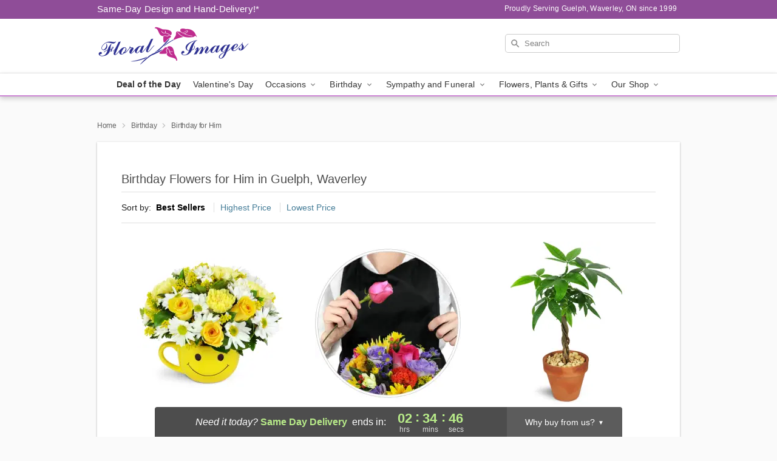

--- FILE ---
content_type: text/html; charset=UTF-8
request_url: https://www.guelphflowers.com/birthday-for-him?rd=true
body_size: 17525
content:
<!DOCTYPE html>
<html lang="en">

<head>
  <meta charset="UTF-8">
<meta name="msvalidate.01" content="" />
<meta name="verify-v1" content="QS8smJPR57DuBiuTQhsgJx9kzhNLBGXSCZDMF_8p5-U" />
<meta name="google-site-verification" content="QS8smJPR57DuBiuTQhsgJx9kzhNLBGXSCZDMF_8p5-U" />
<meta name="y_key" content="" />
<meta http-equiv="X-UA-Compatible" content="IE=edge" />
<meta http-equiv="Cache-Control" content="max-age=86400" />
<meta name="description" content="Order birthday flower delivery for him from Floral Images in Guelph, Waverley, ON. Same-day delivery for birthday flowers and gifts in Guelph, Waverley." />
<meta id="viewport" name="viewport" content="width=device-width, initial-scale=1">
<meta http-equiv="Content-Language" content="en-us" />  <link rel="preconnect" href="https://www.lovingly.com/" crossorigin> <link rel="dns-prefetch" href="https://www.lovingly.com/"><link rel="preconnect" href="https://res.cloudinary.com/" crossorigin> <link rel="dns-prefetch" href="https://res.cloudinary.com/"><link rel="preconnect" href="https://www.google.com/" crossorigin> <link rel="dns-prefetch" href="https://www.google.com/"><link rel="preconnect" href="https://fonts.gstatic.com/" crossorigin> <link rel="dns-prefetch" href="https://fonts.gstatic.com/"><link rel="preconnect" href="https://maps.google.com/" crossorigin> <link rel="dns-prefetch" href="https://maps.google.com/"><link rel="preconnect" href="https://ajax.googleapis.com/" crossorigin> <link rel="dns-prefetch" href="https://ajax.googleapis.com/"><link rel="preconnect" href="https://fonts.gstatic.com/" crossorigin> <link rel="dns-prefetch" href="https://fonts.gstatic.com/">
  
  <meta property="og:url" content="https://www.guelphflowers.com/birthday-for-him" />
<meta property="og:type" content="website" />
<meta property="og:title" content="Birthday Flowers for Him in Guelph, Waverley, ON - Floral Images" />
<meta property="og:description" content="Order birthday flower delivery for him from Floral Images in Guelph, Waverley, ON. Same-day delivery for birthday flowers and gifts in Guelph, Waverley." />
 
<meta property="og:image" content="http://res.cloudinary.com/ufn/image/upload/f_auto,q_auto,fl_progressive,w_375,h_264/Winter-BrightenTheirDay-RedYellow_h-120_size-375_lang-EN_zqrpo9" />

<meta property="og:image:secure_url" content="https://res.cloudinary.com/ufn/image/upload/f_auto,q_auto,fl_progressive,w_375,h_264/Winter-BrightenTheirDay-RedYellow_h-120_size-375_lang-EN_zqrpo9" />


<!-- Twitter cards -->

<meta name="twitter:card" content="summary_large_image">
<meta name="twitter:site" content="https://www.guelphflowers.com/birthday-for-him">
<meta name="twitter:creator" content="">
<meta name="twitter:title" content="Birthday Flowers for Him in Guelph, Waverley, ON - Floral Images">
<meta name="twitter:description" content="Order birthday flower delivery for him from Floral Images in Guelph, Waverley, ON. Same-day delivery for birthday flowers and gifts in Guelph, Waverley.">
<meta name="twitter:image" content="Winter-BrightenTheirDay-RedYellow_h-120_size-375_lang-EN_zqrpo9Winter-BrightenTheirDay-RedYellow_h-120_size-375_lang-EN_zqrpo9">
  
    <link rel="canonical" href="https://www.guelphflowers.com/birthday-for-him" />

  <!-- secure Fav and touch icons -->
<link rel="apple-touch-icon" sizes="57x57" href="https://res.cloudinary.com/ufn/image/upload/c_pad,h_57,w_57,fl_progressive,f_auto,q_auto/v1654277644/lovingly-logos/lovingly-favicon.ico">
<link rel="apple-touch-icon" sizes="114x114" href="https://res.cloudinary.com/ufn/image/upload/c_pad,h_114,w_114,fl_progressive,f_auto,q_auto/v1654277644/lovingly-logos/lovingly-favicon.ico">
<link rel="apple-touch-icon" sizes="72x72" href="https://res.cloudinary.com/ufn/image/upload/c_pad,h_72,w_72,fl_progressive,f_auto,q_auto/v1654277644/lovingly-logos/lovingly-favicon.ico">
<link rel="apple-touch-icon-precomposed" href="https://res.cloudinary.com/ufn/image/upload/c_pad,h_57,w_57,fl_progressive,f_auto,q_auto/v1654277644/lovingly-logos/lovingly-favicon.ico">
<link rel="shortcut icon" href="https://res.cloudinary.com/ufn/image/upload/c_scale,h_15,w_15,fl_progressive,f_auto,q_auto/v1654277644/lovingly-logos/lovingly-favicon.ico">

  <title>
    Birthday Flowers for Him in Guelph, Waverley, ON - Floral Images  </title>

    <script>
  window.storeCurrency = 'USD';
  </script>

    

<script>


var jsdata = {"gtm_code":"GTM-PTBBP8FF","site_identifier":"www.guelphflowers.com","site_ga4_id":"G-5PTZG8KFZQ"};

// Initialize the data layer with site identifier and optional GA4/AdWords IDs
window.dataLayer = window.dataLayer || [];
var dataLayerInit = {
  'site_identifier': jsdata.site_identifier
};

// Add GA4 ID if available
if (jsdata.site_ga4_id) {
  dataLayerInit['site_ga4_id'] = jsdata.site_ga4_id;
}

// Add AdWords conversion ID if available
if (jsdata.site_adwords_id) {
  dataLayerInit['site_adwords_id'] = jsdata.site_adwords_id;
}

window.dataLayer.push(dataLayerInit);

// Google Tag Manager
(function(w,d,s,l,i){w[l]=w[l]||[];w[l].push({'gtm.start':
new Date().getTime(),event:'gtm.js'});var f=d.getElementsByTagName(s)[0],
j=d.createElement(s),dl=l!='dataLayer'?'&l='+l:'';j.async=true;j.src=
'https://gtm.lovingly.com/gtm.js?id='+i+dl;f.parentNode.insertBefore(j,f);
})(window,document,'script','dataLayer',jsdata.gtm_code);
// End Google Tag Manager

</script>
  <link rel='stylesheet' href='/css/theme/gambit/gambit_category.css?v=1768324860'></link><link rel='preload' href='/css/theme/gambit/gambit_master.css?v=1768324860' as='style' onload='this.onload=null;this.rel="stylesheet"'></link><link rel='preload' href='/css/theme/gambit/gambit_skin_white_lilac.css?v=1768324860' as='style' onload='this.onload=null;this.rel="stylesheet"'></link>
  
    <script type="application/ld+json">
{
    "@context": "https://schema.org",
    "@type": "Florist",
    "@id": "https://www.guelphflowers.com#business",
    "name": "Floral Images",
    "url": "https://www.guelphflowers.com",
    "legalName": "Floral Images Ontario Inc.",
    "description": "Order birthday flower delivery for him from Floral Images in Guelph, Waverley, ON. Same-day delivery for birthday flowers and gifts in Guelph, Waverley.",
    "logo": "https://res.cloudinary.com/ufn/image/upload/f_auto,q_auto,fl_progressive,w_500,h_140/v1602178125/1602178125186_4.png",
    "image": [
        "https://res.cloudinary.com/ufn/image/upload/v1487123135/thor_splash/spring/Spring_Mobile.jpg"
    ],
    "priceRange": "$$",
    "telephone": "+15198230691",
    "email": "wecare@guelphflowers.com",
    "currenciesAccepted": "CAD",
    "acceptedPaymentMethod": [
        "Cash",
        "CreditCard"
    ],
    "foundingDate": "1999",
    "address": {
        "@type": "PostalAddress",
        "streetAddress": "68 Delhi St",
        "addressLocality": "Guelph",
        "addressRegion": "ON",
        "postalCode": "N1E 4J7",
        "addressCountry": "CA"
    },
    "geo": {
        "@type": "GeoCoordinates",
        "latitude": 43.554403,
        "longitude": -80.252235
    },
    "hasMap": "https://www.google.com/maps/dir/?api=1\u0026destination=43.55440300,-80.25223500\u0026travelmode=driving",
    "openingHours": [
        "Mo 09:30:00-17:00:00",
        "Tu 09:30:00-17:00:00",
        "We 09:30:00-17:00:00",
        "Th 09:30:00-17:00:00",
        "Fr 09:30:00-17:00:00",
        "Sa 10:00:00-13:00:00"
    ],
    "sameAs": [
        "https://www.google.com/maps?cid=5947987577065319029\u0026hl=en",
        "https://www.facebook.com/floralimages/",
        "https://www.instagram.com/floralimages1999/",
        "https://fb.watch/464VrVVNvV/"
    ],
    "contactPoint": {
        "@type": "ContactPoint",
        "contactType": "customer service",
        "telephone": "+15198230691",
        "email": "wecare@guelphflowers.com",
        "areaServed": "Guelph ON",
        "availableLanguage": [
            "English"
        ]
    },
    "areaServed": {
        "@type": "AdministrativeArea",
        "name": "Guelph, ON"
    },
    "makesOffer": [
        {
            "@type": "Offer",
            "name": "Florist\u0027s Choice Daily Deal",
            "price": "44.95",
            "priceCurrency": "CAD",
            "availability": "https://schema.org/InStock",
            "url": "https://www.guelphflowers.com/flowers/florists-choice-daily-deal"
        },
        {
            "@type": "Offer",
            "name": "Same-Day Flower Delivery Service",
            "price": "12.00",
            "priceCurrency": "CAD",
            "availability": "https://schema.org/InStock",
            "url": "https://www.guelphflowers.com/delivery-policy"
        }
    ]
}
</script>

  
</head>

<body class="body
       is-gray-background        white-skin">
    
<!-- Google Tag Manager (noscript) -->
<noscript><iframe src="https://gtm.lovingly.com/ns.html?id=GTM-PTBBP8FF"
height="0" width="0" style="display:none;visibility:hidden"></iframe></noscript>
<!-- End Google Tag Manager (noscript) -->

  <a class="main-content-link" href="#maincontent">Skip to main content</a>

  <div id="covidModal" role="dialog" aria-label="Covid-19 Modal" class="reveal-modal animated medium covid-modal" data-reveal>

  <p>For our<strong> freshest, most beautiful blooms, please shop our <a href="/flowers/florists-choice-daily-deal" title="Deal of the Day">Florist’s Choice</a> options,</strong> as we may be experiencing
      delays in receiving shipments of certain flower types.
  </p>

  <p>Please note that for all other orders, we may need to replace stems so we can deliver the freshest bouquet possible, and we may have to use a different vase.</p>

  <p>We promise to always deliver a  <strong>fresh, beautiful, and completely one-of-a-kind gift</strong> of the same or greater value as what you selected.<p>

  <p>Deliveries may also be impacted by COVID-19 restrictions. Rest assured that we are taking all recommended precautions to ensure customer satisfaction and safety.
    <br>
    <br>
    Delivery impacts may include:</p>
  <ul>
    <li>Restricted deliveries to hospitals or nursing homes </li>
    <li>Restricted deliveries to office buildings </li>
    <li>Restricted access to certain regional areas</li>
  </ul>

  <p>In addition, we may be using “no contact” delivery procedures. After confirming that the
    recipient is available to accept, their gift will be left at the door and the delivery driver will step back a
    safe distance to ensure they receive their gift.</p>

  <p>Please see our <a href="/about-us" aria-label="About Us">About Us</a> page for more details. We appreciate
        your understanding and support!</p>

  <a class="close-reveal-modal" aria-label="Close Covid-19 modal" tabindex="0" role="button">&#215;</a>

</div>

<div id="deliveryLaterModal" role="dialog" aria-label="Delivery Later Modal" aria-modal="true" class="reveal-modal animated medium covid-modal delivery-later-modal" data-reveal>

  <img class="delivery-later-modal__logo b-lazy" src="[data-uri]" data-src="https://res.cloudinary.com/ufn/image/upload/v1586371085/gift-now-logo_xqjmjz.svg" alt="Gift Now, Deliver Later logo">

  <div id="delivery-later-title" class="delivery-later-modal-title">Gift Now, Deliver Later</div>

  <p class="delivery-later-modal-subtitle">With <strong>Gift Now, Deliver Later</strong>, you'll send smiles twice! Here's how:</p>
  <img class="delivery-later-modal__small-image b-lazy" src="[data-uri]" data-src="https://res.cloudinary.com/ufn/image/upload/v1675263741/gift-card_yjh09i.svg" alt="Gift Card Logo">
  <p class="delivery-later-modal__instructions-copy">SMILE 1
  </p>
  <p>When you complete your purchase, your lucky recipient will instantly receive a surprise email that includes your card message and a picture of the flowers you chose.</p>
  <img class="delivery-later-modal__small-image b-lazy" src="[data-uri]" data-src="https://res.cloudinary.com/ufn/image/upload/v1675263852/Flowers_gsren6.svg" alt="Flowers logo">
  <p class="delivery-later-modal__instructions-copy">SMILE 2</p>

  <p>As soon as possible (usually within two weeks), we'll contact your recipient to schedule delivery of their gorgeous floral gift. Trust us, it'll be worth the wait! </p>

  <a class="close-reveal-modal" aria-label="Close Gift Now, Deliver Later modal" tabindex="0" role="button">&#215;</a>

</div>

<div id="alcoholModal" role="dialog" aria-label="Alcohol Modal" aria-modal="true" class="reveal-modal animated medium covid-modal" data-reveal>

  <p id="alcohol-modal-title"><strong>Wine for every occasion</strong></p>

  <p>We offer a wide-selection of premium wines to perfectly pair with your floral gift.</p>

  <p>Ordering a bottle (or two!) from our site is easy. Just make sure that:</p>
  <ul>
    <li>You're 21 or older</li>
    <li>The person picking up or receiving the delivery is 21 or older</li>
  </ul>

  <a class="close-reveal-modal" aria-label="Close alcohol modal" tabindex="0" role="button">&#215;</a>

</div>      <!-- Hidden trigger link for the modal -->
    <a href="#" data-reveal-id="coupon-modal" style="display: none;">Open Coupon Details</a>

    <div id="coupon-modal" class="reveal-modal animated small" data-reveal role="dialog" aria-label="coupon-modal-title" aria-modal="true">
        <div class="coupon-modal-content">
            <div class="coupon-modal-close">
                <div class="close-icon">
                    <a class="close-reveal-modal" aria-label="Close modal" tabindex="0" role="button">&#215;</a>
                </div>
            </div>
            <div class="coupon-modal-text">
                <p id="coupon-modal-title" class="banner-modal-content"></p>
            </div>
        </div>
    </div>

    <script>
        window.couponData = [];
    </script>

 
  
  
    <header id="stickyHeader">
            <div class="header__top-banner theme__background-color--dark">
        <div class="row">

          <div class="sticky__content">

            <!-- Sticky content -->
            <div class="sticky__store-name">
              <a class="JSVAR__lovingly-exclusive-override-slug" href="/" title="Floral Images - Guelph, Waverley Flower Delivery" notranslate>
                Floral Images              </a>
            </div>
            <div class="sticky__assurance">100% Florist-Designed and Hand-Delivered!</div>

          </div>

          <div class="header__text-container">
            <!-- Non-sticky content -->
            <div class="header__established">
              <a class="JSVAR__lovingly-exclusive-override-slug" href="/delivery-policy#:~:text=Same%20Day%20Delivery,-%3A" aria-label="Delivery Policy" title="Same-Day Design and Hand-Delivery!" target="_blank">
                Same-Day Design and Hand-Delivery!*
              </a>
            </div>

            <div class="header__phone-address">
                              <span id="proudly_serving" style="margin-right: 5px;"> 
                  Proudly Serving Guelph, Waverley, ON                  since 1999                </span>
                          </div>
          </div>

        </div>

      </div>

      <div class="header__solid-skin-container">

        <div class="row header__container">

          <div class="header">

            <!-- Left column -->
<div class="hide-for-small header__logo-container ieLogoContainer">

  <div>

    <a href="/" aria-label="Floral Images" class="JSVAR__lovingly-exclusive-override-slug header__logo-image-container header__logo-text" id="fittext1" title="Floral Images - Guelph, Waverley Flower Delivery">

      <figure><img loading="eager" alt="Flower delivery in Guelph, Waverley ON image" src="https://res.cloudinary.com/ufn/image/upload/c_pad,f_auto,q_auto,fl_progressive/1602178125186_4" /><figcaption>Floral Images - Flower Delivery in Guelph, Waverley, ON</figcaption></figure>
    </a>
  </div>

</div>
            <!-- Center column -->
<div class="hide-for-small free-delivery__container ">

  
    &nbsp;
  
</div>

            <!-- Right column -->
            <div class="hide-for-small header__right-column logo_vert_align header__no-free-delivery">

              <!-- Search Bar -->
<div class="search__container ">
  
  <form action="/categories/searchProds" role="search" class="search-form" id="search-form-desktop" method="get" accept-charset="utf-8">
  <input name="sr" class="search-field search-input left" aria-label="Search" placeholder="Search" id="search-input-gambit-desktop" type="text"/>
  <input type="hidden" name="s_en" id="search-endesktop"/>
  <input class="hide" aria-hidden="1" type="submit" value="Submit Search Form"/>
  <label class="placeholder-label" id="search-placeholder-fallback-desktop">Search</label>

</form>
</div><!--/search__container-->

            </div>

          </div>

        </div>

      </div>

      <!-- NAVIGATION -->
      
<section class="mobile-navigation-bar" id="mobile-navigation-bar">
  <div class="mobile-navigation-bar__toggle hide-mobile-nav">
    <div id="toggle-nav" class="hamburger hamburger--squeeze js-hamburger">
      <div class="hamburger-box">
        <div class="hamburger-inner"></div>
      </div>
    </div>
  </div>
  <div class="mobile-navigation-bar__name hide-mobile-nav">
    <a class="JSVAR__lovingly-exclusive-override-slug" title="Floral Images" href="/">
      Floral Images    </a>
  </div>
  <div class="mobile-navigation-bar__right-section hide-mobile-nav">
    <button id="searchIcon" type="submit" alt="Open search input">
    <img width="19" height="19" alt="search glass icon"
        src="https://res.cloudinary.com/ufn/image/upload/w_19,h_19,f_auto,q_auto/v1472224554/storefront_assets/search.png" />
</button>
    <!-- Back button : id backNext -->
<div class="back-next-button__container" id="backNext">
    <button type="button" role="button"  class="back-next-button" id="navBackButton">
        <img height="auto" src="https://res.cloudinary.com/ufn/image/upload/v1570470309/arrow_upward-24px_gjozgt.svg"
            alt="Back arrow" />
    </button>
</div>  </div>

  <div id="mobileSearchContainer" class="search-form__container hide-mobile-nav">
    <!-- Search Bar -->
<div class="search__container ">
  
  <form action="/categories/searchProds" role="search" class="search-form" id="search-form-mobile" method="get" accept-charset="utf-8">
  <input name="sr" class="search-field search-input left" aria-label="Search" placeholder="Search" id="search-input-gambit-mobile" type="text"/>
  <input type="hidden" name="s_en" id="search-enmobile"/>
  <input class="hide" aria-hidden="1" type="submit" value="Submit Search Form"/>
  <label class="placeholder-label" id="search-placeholder-fallback-mobile">Search</label>

</form>
</div><!--/search__container-->
  </div>

  <div class="mobile-navigation__side-list hide-mobile-nav" id="mobile-nav-sidebar">
    <ul>
      <li class="sr-only">Nav Menu</li>
    </ul>
  </div>

  <div role="navigation" id="mobile-nav-content" class="mobile-navigation__main-list hide-mobile-nav">
    <ul>
      <!-- DEAL OF THE DAY -->
      <li class="mobile-navigation__list-item promoted-product-link">
        <a href="/flowers/florists-choice-daily-deal" title="View Deal of the Day Product" class="mobile-navigation__deal-link JSVAR__lovingly-exclusive-override-slug" aria-label="Deal of the Day">Deal of the Day</a>      </li>

      <!-- FEATURED CATEGORY -->
                      <li class="mobile-navigation__list-item">
          <a href="/valentines-day" class="">Valentine's Day</a>        </li>
      
            
      <li class="mobile-navigation__list-item mobile-navigation__has-dropdown">
        <button type="button" role="button" aria-haspopup="true" aria-expanded="false" class="mobile-navigation__dropdown-button"
          data-ul="occasions">Occasions          <svg role="presentation" class="right-carat" xmlns="http://www.w3.org/2000/svg" width="24" height="24" viewBox="0 0 24 24">
            <path data-name="Path 731" d="M8.59,16.59,13.17,12,8.59,7.41,10,6l6,6-6,6Z" fill="#000" ></path>
            <path data-name="Path 732" d="M0,0H24V24H0Z" fill="none" ></path>
          </svg>
        </button>
        <ul id="occasions">
          
<ul class="navigation__dropdown-list split-column"><li><a href="/valentines-day" title="Visit the Valentine's Day category" class="">Valentine's Day</a></li><li><a href="/winter" title="Visit the Winter category" class="">Winter</a></li><li><a href="/birthday" title="Visit the Birthday category" class="">Birthday</a></li><li><a href="/sympathy-and-funeral" title="Visit the Sympathy and Funeral category" class="">Sympathy and Funeral</a></li><li><a href="/any-occasion" title="Visit the Any Occasion category" class="">Any Occasion</a></li><li><a href="/love-and-romance" title="Visit the Love and Romance category" class="">Love and Romance</a></li><li><a href="/thinking-of-you" title="Visit the Thinking of You category" class="">Thinking of You</a></li><li><a href="/im-sorry-flowers" title="Visit the I'm Sorry Flowers category" class="">I'm Sorry Flowers</a></li><li><a href="/new-baby" title="Visit the New Baby category" class="">New Baby</a></li><li><a href="/get-well" title="Visit the Get Well category" class="">Get Well</a></li><li><a href="/anniversary" title="Visit the Anniversary category" class="">Anniversary</a></li><li><a href="/just-because" title="Visit the Just Because category" class="">Just Because</a></li><li><a href="/thank-you" title="Visit the Thank You category" class="">Thank You</a></li><li><a href="/congratulations" title="Visit the Congratulations category" class="">Congratulations</a></li><li><a href="/business-gifting" title="Visit the Business Gifting category" class="">Business Gifting</a></li></ul>
        </ul>
      </li>
            
      <li class="mobile-navigation__list-item mobile-navigation__has-dropdown">
        <button type="button" role="button" aria-haspopup="true" aria-expanded="false" class="mobile-navigation__dropdown-button"
          data-ul="birthday">Birthday          <svg role="presentation" class="right-carat" xmlns="http://www.w3.org/2000/svg" width="24" height="24" viewBox="0 0 24 24">
            <path data-name="Path 731" d="M8.59,16.59,13.17,12,8.59,7.41,10,6l6,6-6,6Z" fill="#000" ></path>
            <path data-name="Path 732" d="M0,0H24V24H0Z" fill="none" ></path>
          </svg>
        </button>
        <ul id="birthday">
          
<ul class="navigation__dropdown-list "><li><a href="/birthday" title="Visit the All Birthday category" class="">All Birthday</a></li><li><a href="/birthday-for-friend" title="Visit the Birthday for Friend category" class="">Birthday for Friend</a></li><li><a href="/birthday-for-her" title="Visit the Birthday for Her category" class="">Birthday for Her</a></li><li><a href="/birthday-for-mom" title="Visit the Birthday for Mom category" class="">Birthday for Mom</a></li><li><a href="/birthday-for-colleague" title="Visit the Birthday for Colleague category" class="">Birthday for Colleague</a></li><li><a href="/birthday-gift-baskets" title="Visit the Birthday Gift Baskets category" class="">Birthday Gift Baskets</a></li><li><a href="/birthday-for-him" title="Visit the Birthday for Him category" class="">Birthday for Him</a></li></ul>
        </ul>
      </li>
            
      <li class="mobile-navigation__list-item mobile-navigation__has-dropdown">
        <button type="button" role="button" aria-haspopup="true" aria-expanded="false" class="mobile-navigation__dropdown-button"
          data-ul="sympathy_and_funeral">Sympathy and Funeral          <svg role="presentation" class="right-carat" xmlns="http://www.w3.org/2000/svg" width="24" height="24" viewBox="0 0 24 24">
            <path data-name="Path 731" d="M8.59,16.59,13.17,12,8.59,7.41,10,6l6,6-6,6Z" fill="#000" ></path>
            <path data-name="Path 732" d="M0,0H24V24H0Z" fill="none" ></path>
          </svg>
        </button>
        <ul id="sympathy_and_funeral">
          
<ul class="navigation__dropdown-list split-column"><li><a href="/sympathy-and-funeral" title="Visit the All Sympathy and Funeral category" class="">All Sympathy and Funeral</a></li><li><a href="/funeral-sprays-and-wreaths" title="Visit the Funeral Sprays and Wreaths category" class="">Funeral Sprays and Wreaths</a></li><li><a href="/funeral-service-flowers" title="Visit the Funeral Service Flowers category" class="">Funeral Service Flowers</a></li><li><a href="/sympathy-for-home-or-office" title="Visit the Sympathy for Home or Office category" class="">Sympathy for Home or Office</a></li><li><a href="/sympathy-plants" title="Visit the Sympathy Plants category" class="">Sympathy Plants</a></li><li><a href="/loss-of-a-pet" title="Visit the Loss of a Pet category" class="">Loss of a Pet</a></li></ul>
        </ul>
      </li>
            
      <li class="mobile-navigation__list-item mobile-navigation__has-dropdown">
        <button type="button" role="button" aria-haspopup="true" aria-expanded="false" class="mobile-navigation__dropdown-button"
          data-ul="flowers__plants___gifts">Flowers, Plants & Gifts          <svg role="presentation" class="right-carat" xmlns="http://www.w3.org/2000/svg" width="24" height="24" viewBox="0 0 24 24">
            <path data-name="Path 731" d="M8.59,16.59,13.17,12,8.59,7.41,10,6l6,6-6,6Z" fill="#000" ></path>
            <path data-name="Path 732" d="M0,0H24V24H0Z" fill="none" ></path>
          </svg>
        </button>
        <ul id="flowers__plants___gifts">
          
<ul class="navigation__dropdown-list triple-column"><li class="navigation__subnav-list"><div class="navigation__dropdown-title">Flower Type</div><ul class="navigation__dropdown-list"><li><a href="/tulips" title="Visit the Tulips category" class="">Tulips</a></li><li><a href="/sunflowers" title="Visit the Sunflowers category" class="">Sunflowers</a></li><li><a href="/orchids" title="Visit the Orchids category" class="">Orchids</a></li><li><a href="/lilies" title="Visit the Lilies category" class="">Lilies</a></li><li><a href="/roses" title="Visit the Roses category" class="">Roses</a></li></ul></li><li class="navigation__subnav-list"><div class="navigation__dropdown-title">Plants</div><ul class="navigation__dropdown-list"><li><a href="/green-plants" title="Visit the Green Plants category" class="">Green Plants</a></li><li><a href="/blooming-plants" title="Visit the Blooming Plants category" class="">Blooming Plants</a></li><li><a href="/orchid-plants" title="Visit the Orchid Plants category" class="">Orchid Plants</a></li></ul></li><li class="navigation__subnav-list"><div class="navigation__dropdown-title">Color</div><ul class="navigation__dropdown-list"><li><a href="/purple" title="Visit the Purple category" class="">Purple</a></li><li><a href="/pink" title="Visit the Pink category" class="">Pink</a></li><li><a href="/mixed" title="Visit the Mixed category" class="">Mixed</a></li><li><a href="/yellow" title="Visit the Yellow category" class="">Yellow</a></li><li><a href="/white" title="Visit the White category" class="">White</a></li><li><a href="/green" title="Visit the Green category" class="">Green</a></li><li><a href="/orange" title="Visit the Orange category" class="">Orange</a></li><li><a href="/red" title="Visit the Red category" class="">Red</a></li><li><a href="/blue" title="Visit the Blue category" class="">Blue</a></li></ul></li><li class="navigation__subnav-list"><div class="navigation__dropdown-title">Collections</div><ul class="navigation__dropdown-list"><li><a href="/premium-collection" title="Visit the Premium Collection category" class="">Premium Collection</a></li><li><a href="/gift-baskets" title="Visit the Gift Baskets category" class="">Gift Baskets</a></li><li><a href="/modern" title="Visit the Modern category" class="">Modern</a></li><li><a href="/our-custom-designs" title="Visit the Our Custom Designs category" class="">Our Custom Designs</a></li></ul></li><li class="navigation__subnav-list"><div class="navigation__dropdown-title">By Price</div><ul class="navigation__dropdown-list"><li><a href="/flowers-under-50" title="Visit the Flowers Under $50 category" class="">Flowers Under $50</a></li><li><a href="/flowers-50-to-60" title="Visit the Flowers $50 to $60 category" class="">Flowers $50 to $60</a></li><li><a href="/flowers-60-to-80" title="Visit the Flowers $60 to $80 category" class="">Flowers $60 to $80</a></li><li><a href="/flowers-over-80" title="Visit the Flowers Over $80 category" class="">Flowers Over $80</a></li></ul></li></ul>
        </ul>
      </li>
      
      <li class="mobile-navigation__list-item mobile-navigation__has-dropdown">
        <button type="button" role="button" aria-haspopup="true" aria-expanded="false" data-ul="our-shop" class="mobile-navigation__dropdown-button" title="Learn more about our shop">
          OUR SHOP
          <svg role="presentation" class="right-carat" xmlns="http://www.w3.org/2000/svg" width="24" height="24" viewBox="0 0 24 24">
            <path id="Path_731" data-name="Path 731" d="M8.59,16.59,13.17,12,8.59,7.41,10,6l6,6-6,6Z" fill="#000" />
            <path id="Path_732" data-name="Path 732" d="M0,0H24V24H0Z" fill="none" />
          </svg>
        </button>
        <ul id="our-shop">
          <li><a title="Visit Handcrafted Bracelets for Health and Wellness" href="/store-news">Handcrafted Bracelets for Health and Wellness</a></li><li><a title="Visit Delivery Policy" href="/delivery-policy">Delivery Policy</a></li><li><a title="Visit Wedding Flowers" href="/wedding-flowers">Wedding Flowers</a></li><li><a title="Visit Events Page" href="/theater-bouquets">Events Page</a></li>          <li>
            <a href="/about-us">About Us</a>          </li>
          
                      <div class="navigation__dropdown-title">Flower Delivery</div>
            <ul class="navigation__dropdown-list">
              <li><a title="Flower Delivery in Cambridge, ON" aria-label="Flower Delivery in Cambridge, ON" href="/flower-delivery/on/cambridge">Cambridge, ON</a></li><li><a title="Flower Delivery in Guelph, ON" aria-label="Flower Delivery in Guelph, ON" href="/flower-delivery/on/guelph">Guelph, ON</a></li><li><a title="Flower Delivery in Guelph South, ON" aria-label="Flower Delivery in Guelph South, ON" href="/flower-delivery/on/guelph-south">Guelph South, ON</a></li><li><a title="Flower Delivery in Arkell, ON" aria-label="Flower Delivery in Arkell, ON" href="/flower-delivery/on/arkell">Arkell, ON</a></li><li><a title="Flower Delivery in Guelph East, ON" aria-label="Flower Delivery in Guelph East, ON" href="/flower-delivery/on/guelph-east">Guelph East, ON</a></li><li><a title="Flower Delivery in Guelph West, ON" aria-label="Flower Delivery in Guelph West, ON" href="/flower-delivery/on/guelph-west">Guelph West, ON</a></li><li><a title="Flower Delivery in Guelph Northwest, ON" aria-label="Flower Delivery in Guelph Northwest, ON" href="/flower-delivery/on/guelph-northwest">Guelph Northwest, ON</a></li><li><a title="Flower Delivery in Guelph Central, ON" aria-label="Flower Delivery in Guelph Central, ON" href="/flower-delivery/on/guelph-central">Guelph Central, ON</a></li><li><a title="Flower Delivery in Guelph North, ON" aria-label="Flower Delivery in Guelph North, ON" href="/flower-delivery/on/guelph-north">Guelph North, ON</a></li><li><a title="Flower Delivery in Breslau, ON" aria-label="Flower Delivery in Breslau, ON" href="/flower-delivery/on/breslau">Breslau, ON</a></li>            </ul>
                    
        </ul>
      </li>

    </ul>
  </div>

  <!-- Mobile View -->
<div role="timer" class="countdown-timer__mobile show-for-small hide-force" id="countdownTimerv2ContainerMobile">
      <div class="inner">

      <strong>
                <span id="deliveryDayTextMobile"></span>
      </strong>

      <div class="right-side-timer">
        <span class="small">&nbsp;Ends in:&nbsp;</span>
        <div id="countdownTimerv2Mobile" class="timer-mobile" notranslate></div>
      </div>
    </div>

    </div>
</section>
<nav role="navigation" class="navigation theme__border-color--medium"
  id="topbar">
  <ul class="navigation__main-list">

    <!-- DEAL OF THE DAY -->
    <li class="navigation__main-link no-dropdown promoted-product-link">
      <strong>
        <a href="/flowers/florists-choice-daily-deal" title="View Deal of the Day Product" class="navigation__main-link-item JSVAR__lovingly-exclusive-override-slug" aria-label="Deal of the Day">Deal of the Day</a>      </strong>
    </li>

    <!-- FEATURED CATEGORY -->
                  <li class="navigation__main-link no-dropdown">
          <a href="/valentines-day" class="navigation__main-link-item ">Valentine's Day</a>        </li>
    
          
      <!-- Inject Sympathy Funeral category into this place -->
                                  <!-- <li class="navigation__main-link no-dropdown"> -->
                      <!-- </li> -->
              
      <li class="navigation__main-link navigation__has-dropdown">
        <button type="button" role="button" aria-haspopup="true" aria-expanded="false" class="navigation__main-link-item">Occasions <img
            class="b-lazy carat" src=[data-uri]
            data-src="https://res.cloudinary.com/ufn/image/upload/v1571166165/down-carat_lpniwv"
            alt="Dropdown down carat" /></button>
        <div class="navigation__dropdown">
          <div class="navigation__dropdown-content">
            <div class="navigation__dropdown-list-wrapper">
              <div class="navigation__dropdown-title">Occasions</div>
              
<ul class="navigation__dropdown-list split-column"><li><a href="/valentines-day" title="Visit the Valentine's Day category" class="">Valentine's Day</a></li><li><a href="/winter" title="Visit the Winter category" class="">Winter</a></li><li><a href="/birthday" title="Visit the Birthday category" class="">Birthday</a></li><li><a href="/sympathy-and-funeral" title="Visit the Sympathy and Funeral category" class="">Sympathy and Funeral</a></li><li><a href="/any-occasion" title="Visit the Any Occasion category" class="">Any Occasion</a></li><li><a href="/love-and-romance" title="Visit the Love and Romance category" class="">Love and Romance</a></li><li><a href="/thinking-of-you" title="Visit the Thinking of You category" class="">Thinking of You</a></li><li><a href="/im-sorry-flowers" title="Visit the I'm Sorry Flowers category" class="">I'm Sorry Flowers</a></li><li><a href="/new-baby" title="Visit the New Baby category" class="">New Baby</a></li><li><a href="/get-well" title="Visit the Get Well category" class="">Get Well</a></li><li><a href="/anniversary" title="Visit the Anniversary category" class="">Anniversary</a></li><li><a href="/just-because" title="Visit the Just Because category" class="">Just Because</a></li><li><a href="/thank-you" title="Visit the Thank You category" class="">Thank You</a></li><li><a href="/congratulations" title="Visit the Congratulations category" class="">Congratulations</a></li><li><a href="/business-gifting" title="Visit the Business Gifting category" class="">Business Gifting</a></li></ul>            </div>
            <div class="navigation__dropdown-divider"></div>
            <div class="navigation__dropdown-promo">
              <a href="/flowers/florists-choice-daily-deal" class="navigation__dropdown-promo-link" aria-label="Deal of the Day"><img alt="Your expert designer will create a unique hand-crafted arrangement." width="304" height="140" src="https://res.cloudinary.com/ufn/image/upload/f_auto,q_auto,fl_progressive,w_304,h_140/Covid-Desktop-Nav-Banner_ynp9ab"></a>            </div>
          </div>
        </div>
      </li>
          
      <!-- Inject Sympathy Funeral category into this place -->
                                  <!-- <li class="navigation__main-link no-dropdown"> -->
                      <!-- </li> -->
              
      <li class="navigation__main-link navigation__has-dropdown">
        <button type="button" role="button" aria-haspopup="true" aria-expanded="false" class="navigation__main-link-item">Birthday <img
            class="b-lazy carat" src=[data-uri]
            data-src="https://res.cloudinary.com/ufn/image/upload/v1571166165/down-carat_lpniwv"
            alt="Dropdown down carat" /></button>
        <div class="navigation__dropdown">
          <div class="navigation__dropdown-content">
            <div class="navigation__dropdown-list-wrapper">
              <div class="navigation__dropdown-title">Birthday</div>
              
<ul class="navigation__dropdown-list split-column"><li><a href="/birthday" title="Visit the All Birthday category" class="">All Birthday</a></li><li><a href="/birthday-for-friend" title="Visit the Birthday for Friend category" class="">Birthday for Friend</a></li><li><a href="/birthday-for-her" title="Visit the Birthday for Her category" class="">Birthday for Her</a></li><li><a href="/birthday-for-mom" title="Visit the Birthday for Mom category" class="">Birthday for Mom</a></li><li><a href="/birthday-for-colleague" title="Visit the Birthday for Colleague category" class="">Birthday for Colleague</a></li><li><a href="/birthday-gift-baskets" title="Visit the Birthday Gift Baskets category" class="">Birthday Gift Baskets</a></li><li><a href="/birthday-for-him" title="Visit the Birthday for Him category" class="">Birthday for Him</a></li></ul>            </div>
            <div class="navigation__dropdown-divider"></div>
            <div class="navigation__dropdown-promo">
              <a href="/flowers/florists-choice-daily-deal" class="navigation__dropdown-promo-link" aria-label="Deal of the Day"><img alt="Your expert designer will create a unique hand-crafted arrangement." width="304" height="140" src="https://res.cloudinary.com/ufn/image/upload/f_auto,q_auto,fl_progressive,w_304,h_140/Covid-Desktop-Nav-Banner_ynp9ab"></a>            </div>
          </div>
        </div>
      </li>
          
      <!-- Inject Sympathy Funeral category into this place -->
                                  <!-- <li class="navigation__main-link no-dropdown"> -->
                      <!-- </li> -->
              
      <li class="navigation__main-link navigation__has-dropdown">
        <button type="button" role="button" aria-haspopup="true" aria-expanded="false" class="navigation__main-link-item">Sympathy and Funeral <img
            class="b-lazy carat" src=[data-uri]
            data-src="https://res.cloudinary.com/ufn/image/upload/v1571166165/down-carat_lpniwv"
            alt="Dropdown down carat" /></button>
        <div class="navigation__dropdown">
          <div class="navigation__dropdown-content">
            <div class="navigation__dropdown-list-wrapper">
              <div class="navigation__dropdown-title">Sympathy and Funeral</div>
              
<ul class="navigation__dropdown-list split-column"><li><a href="/sympathy-and-funeral" title="Visit the All Sympathy and Funeral category" class="">All Sympathy and Funeral</a></li><li><a href="/funeral-sprays-and-wreaths" title="Visit the Funeral Sprays and Wreaths category" class="">Funeral Sprays and Wreaths</a></li><li><a href="/funeral-service-flowers" title="Visit the Funeral Service Flowers category" class="">Funeral Service Flowers</a></li><li><a href="/sympathy-for-home-or-office" title="Visit the Sympathy for Home or Office category" class="">Sympathy for Home or Office</a></li><li><a href="/sympathy-plants" title="Visit the Sympathy Plants category" class="">Sympathy Plants</a></li><li><a href="/loss-of-a-pet" title="Visit the Loss of a Pet category" class="">Loss of a Pet</a></li></ul>            </div>
            <div class="navigation__dropdown-divider"></div>
            <div class="navigation__dropdown-promo">
              <a href="/flowers/florists-choice-daily-deal" class="navigation__dropdown-promo-link" aria-label="Deal of the Day"><img alt="Your expert designer will create a unique hand-crafted arrangement." width="304" height="140" src="https://res.cloudinary.com/ufn/image/upload/f_auto,q_auto,fl_progressive,w_304,h_140/Covid-Desktop-Nav-Banner_ynp9ab"></a>            </div>
          </div>
        </div>
      </li>
          
      <!-- Inject Sympathy Funeral category into this place -->
                                  <!-- <li class="navigation__main-link no-dropdown"> -->
                      <!-- </li> -->
              
      <li class="navigation__main-link navigation__has-dropdown">
        <button type="button" role="button" aria-haspopup="true" aria-expanded="false" class="navigation__main-link-item">Flowers, Plants & Gifts <img
            class="b-lazy carat" src=[data-uri]
            data-src="https://res.cloudinary.com/ufn/image/upload/v1571166165/down-carat_lpniwv"
            alt="Dropdown down carat" /></button>
        <div class="navigation__dropdown">
          <div class="navigation__dropdown-content">
            <div class="navigation__dropdown-list-wrapper">
              <div class="navigation__dropdown-title"></div>
              
<ul class="navigation__dropdown-list triple-column"><li class="navigation__subnav-list"><div class="navigation__dropdown-title">Flower Type</div><ul class="navigation__dropdown-list"><li><a href="/tulips" title="Visit the Tulips category" class="">Tulips</a></li><li><a href="/sunflowers" title="Visit the Sunflowers category" class="">Sunflowers</a></li><li><a href="/orchids" title="Visit the Orchids category" class="">Orchids</a></li><li><a href="/lilies" title="Visit the Lilies category" class="">Lilies</a></li><li><a href="/roses" title="Visit the Roses category" class="">Roses</a></li></ul></li><li class="navigation__subnav-list"><div class="navigation__dropdown-title">Plants</div><ul class="navigation__dropdown-list"><li><a href="/green-plants" title="Visit the Green Plants category" class="">Green Plants</a></li><li><a href="/blooming-plants" title="Visit the Blooming Plants category" class="">Blooming Plants</a></li><li><a href="/orchid-plants" title="Visit the Orchid Plants category" class="">Orchid Plants</a></li></ul></li><li class="navigation__subnav-list"><div class="navigation__dropdown-title">Color</div><ul class="navigation__dropdown-list"><li><a href="/purple" title="Visit the Purple category" class="">Purple</a></li><li><a href="/pink" title="Visit the Pink category" class="">Pink</a></li><li><a href="/mixed" title="Visit the Mixed category" class="">Mixed</a></li><li><a href="/yellow" title="Visit the Yellow category" class="">Yellow</a></li><li><a href="/white" title="Visit the White category" class="">White</a></li><li><a href="/green" title="Visit the Green category" class="">Green</a></li><li><a href="/orange" title="Visit the Orange category" class="">Orange</a></li><li><a href="/red" title="Visit the Red category" class="">Red</a></li><li><a href="/blue" title="Visit the Blue category" class="">Blue</a></li></ul></li><li class="navigation__subnav-list"><div class="navigation__dropdown-title">Collections</div><ul class="navigation__dropdown-list"><li><a href="/premium-collection" title="Visit the Premium Collection category" class="">Premium Collection</a></li><li><a href="/gift-baskets" title="Visit the Gift Baskets category" class="">Gift Baskets</a></li><li><a href="/modern" title="Visit the Modern category" class="">Modern</a></li><li><a href="/our-custom-designs" title="Visit the Our Custom Designs category" class="">Our Custom Designs</a></li></ul></li><li class="navigation__subnav-list"><div class="navigation__dropdown-title">By Price</div><ul class="navigation__dropdown-list"><li><a href="/flowers-under-50" title="Visit the Flowers Under $50 category" class="">Flowers Under $50</a></li><li><a href="/flowers-50-to-60" title="Visit the Flowers $50 to $60 category" class="">Flowers $50 to $60</a></li><li><a href="/flowers-60-to-80" title="Visit the Flowers $60 to $80 category" class="">Flowers $60 to $80</a></li><li><a href="/flowers-over-80" title="Visit the Flowers Over $80 category" class="">Flowers Over $80</a></li></ul></li></ul>            </div>
            <div class="navigation__dropdown-divider"></div>
            <div class="navigation__dropdown-promo">
              <a href="/flowers/florists-choice-daily-deal" class="navigation__dropdown-promo-link" aria-label="Deal of the Day"><img alt="Your expert designer will create a unique hand-crafted arrangement." width="304" height="140" src="https://res.cloudinary.com/ufn/image/upload/f_auto,q_auto,fl_progressive,w_304,h_140/Covid-Desktop-Nav-Banner_ynp9ab"></a>            </div>
          </div>
        </div>
      </li>
    
    <li class="navigation__main-link navigation__has-dropdown navigation__cms-dropdown split-column">
      <button type="button" role="button" aria-haspopup="true" aria-expanded="false" class="navigation__main-link-item">Our Shop <img class="b-lazy carat"
          src=[data-uri]
          data-src="https://res.cloudinary.com/ufn/image/upload/v1571166165/down-carat_lpniwv"
          alt="Dropdown down carat" /></button>
      <div class="navigation__dropdown">
        <div class="navigation__dropdown-content geo-landing">
          <ul class="navigation__dropdown-list cms-column">
            <li>
              <a href="/about-us" title="About our shop">About Us</a>            </li>
            <li>
              <a href="/delivery-policy" aria-label="Delivery Policy">Delivery &amp; Substitution
                Policy</a>
            </li>
            <li>
              <a href="/flowers" aria-label="All Flowers & Gifts">All Flowers & Gifts</a>
            </li>
            <li><a title="Visit Handcrafted Bracelets for Health and Wellness" aria-label="Visit Handcrafted Bracelets for Health and Wellness" href="/store-news">Handcrafted Bracelets for Health and Wellness</a></li><li><a title="Visit Wedding Flowers" aria-label="Visit Wedding Flowers" href="/wedding-flowers">Wedding Flowers</a></li><li><a title="Visit Events Page" aria-label="Visit Events Page" href="/theater-bouquets">Events Page</a></li>          </ul>
                        <div class="navigation__dropdown-title geo-landing-locations">
                Flower Delivery
                <ul class="navigation__dropdown-list">
                <li><a title="Flower Delivery in Cambridge, ON" aria-label="Flower Delivery in Cambridge, ON" href="/flower-delivery/on/cambridge">Cambridge, ON</a></li><li><a title="Flower Delivery in Guelph, ON" aria-label="Flower Delivery in Guelph, ON" href="/flower-delivery/on/guelph">Guelph, ON</a></li><li><a title="Flower Delivery in Guelph South, ON" aria-label="Flower Delivery in Guelph South, ON" href="/flower-delivery/on/guelph-south">Guelph South, ON</a></li><li><a title="Flower Delivery in Arkell, ON" aria-label="Flower Delivery in Arkell, ON" href="/flower-delivery/on/arkell">Arkell, ON</a></li><li><a title="Flower Delivery in Guelph East, ON" aria-label="Flower Delivery in Guelph East, ON" href="/flower-delivery/on/guelph-east">Guelph East, ON</a></li><li><a title="Flower Delivery in Guelph West, ON" aria-label="Flower Delivery in Guelph West, ON" href="/flower-delivery/on/guelph-west">Guelph West, ON</a></li><li><a title="Flower Delivery in Guelph Northwest, ON" aria-label="Flower Delivery in Guelph Northwest, ON" href="/flower-delivery/on/guelph-northwest">Guelph Northwest, ON</a></li><li><a title="Flower Delivery in Guelph Central, ON" aria-label="Flower Delivery in Guelph Central, ON" href="/flower-delivery/on/guelph-central">Guelph Central, ON</a></li><li><a title="Flower Delivery in Guelph North, ON" aria-label="Flower Delivery in Guelph North, ON" href="/flower-delivery/on/guelph-north">Guelph North, ON</a></li><li><a title="Flower Delivery in Breslau, ON" aria-label="Flower Delivery in Breslau, ON" href="/flower-delivery/on/breslau">Breslau, ON</a></li>                </ul>
              </div>
            
          <div class="navigation__dropdown-divider"></div>
          <div class="navigation__dropdown-promo">
            <a href="/flowers/florists-choice-daily-deal" class="navigation__dropdown-promo-link" aria-label="Deal of the Day"><img alt="Your expert designer will create a unique hand-crafted arrangement." width="304" height="140" src="https://res.cloudinary.com/ufn/image/upload/f_auto,q_auto,fl_progressive,w_304,h_140/Covid-Desktop-Nav-Banner_ynp9ab"></a>          </div>
        </div>
      </div>
    </li>

  </ul>

</nav>
    </header>
    <!-- End solid header container -->

    <!-- Desktop Version -->
<div role="timer" class="countdown-timer hide-for-small hide-force" id="countdownTimerv2ContainerDesktop">
  <div class="countdown-timer__top-container" id="toggleBlock">
    <div class="timer-container">
      <div class="inner">
        <div class="text">
          <em>
            <span id="deliveryDayPreText"></span>
          </em> 
            <strong>
                        <span id="deliveryDayTextDesktop"></span>
            </strong>&nbsp;ends in:&nbsp;
        </div>
        <div class="timer" id="countdownTimerv2Desktop">

        </div>
      </div>
    </div>
    <div class="assurance-container">
      Why buy from us?&nbsp;
      <span class="toggle-icon__close" id="toggleIconClose">&#x25b2;</span>
      <span class="toggle-icon__open" id="toggleIconOpen">&#x25bc;</span>
    </div>
  </div>
  <div class="countdown-timer__satisfaction-container" id="satisfactionBottomContainer">
    <div class="row">
      <div class="column">
        <div class="section-block">
          <div class="poa__section"><div class="poa__attention">100%</div><div class="poa__secondary">SATISFACTION <br> GUARANTEE</div></div>
        </div>
      </div>
        <div class="column">
          <div class="section-block">
            <div class="poa__section">
              <div class="poa__attention">REAL</div>
              <div class="poa__secondary">WE ARE A REAL
                <br/>LOCAL FLORIST
              </div>
            </div>
          </div>
        </div>
      <div class="column">
        <div class="section-block">
          <div class="poa__section"><div class="poa__attention">100%</div><div class="poa__secondary">FLORIST DESIGNED <br> AND HAND DELIVERED</div></div>
        </div>
      </div>
    </div>
      </div>
</div>

    <!-- Start CONTENT-->
    <main id="maincontent"
      class=" ">
      <script src="/js/category-faq-min.js" defer></script><section class="row storefrontWrap">
      <h1 class="sr-only">Birthday Flowers for Him in Guelph, Waverley</h1>
    
<nav class="breadcrumbs" aria-label="Breadcrumb"><div class="breadcrumb-list"><span class="breadcrumb-item"><a href="/">Home</a></span><span class="breadcrumb-separator" aria-hidden="true"><svg xmlns="http://www.w3.org/2000/svg" width="16" height="16" viewBox="0 0 16 16" fill="none"><path d="M6.46979 4L5.52979 4.94L8.58312 8L5.52979 11.06L6.46979 12L10.4698 8L6.46979 4Z" fill="black" fill-opacity="0.24"/></svg></span><span class="breadcrumb-item"><a href="/birthday">Birthday</a></span><span class="breadcrumb-separator" aria-hidden="true"><svg xmlns="http://www.w3.org/2000/svg" width="16" height="16" viewBox="0 0 16 16" fill="none"><path d="M6.46979 4L5.52979 4.94L8.58312 8L5.52979 11.06L6.46979 12L10.4698 8L6.46979 4Z" fill="black" fill-opacity="0.24"/></svg></span><span class="breadcrumb-item breadcrumb-current" aria-current="page">Birthday for Him</span></div></nav><script type="application/ld+json">{
    "@context": "https://schema.org",
    "@type": "BreadcrumbList",
    "itemListElement": [
        {
            "@type": "ListItem",
            "position": 1,
            "name": "Home",
            "item": "http://www.guelphflowers.com/"
        },
        {
            "@type": "ListItem",
            "position": 2,
            "name": "Birthday",
            "item": "http://www.guelphflowers.com/birthday"
        },
        {
            "@type": "ListItem",
            "position": 3,
            "name": "Birthday for Him"
        }
    ]
}</script>  <div class="pageContent full-wrap-card no-margin__bottom">
    <!-- GA4: Hidden inputs for tracking context -->
    <input type="hidden" id="ga4_list_name" value="Category: Birthday for Him">
    <input type="hidden" id="is_category_page" value="1">
    <input type="hidden" id="is_single_product_page" value="0">
    
    
    <div class="row categoryPadding">
      <div class="row">
        <div class="large-5 medium-12 small-12 columns no-padding">
                  <h2 class="categoryTitle orange">Birthday Flowers for Him in Guelph, Waverley</h2>
                          </div>
        <div class="large-7 medium-12 small-12 columns no-padding">
                  </div>
      </div>


      <div class="products-sort">
        <span class="products-sort__label">Sort by:&nbsp;</span>
        <ul class="products-sort__list">
          <li class="products-sort__list-item">
            <a rel="nofollow" class="products-sort__list-link--active" href="?sort=2">Best Sellers</a>
          </li>
          <li class="products-sort__list-item">
            <a rel="nofollow" class="products-sort__list-link" href="?sort=1">Highest Price</a>
          </li>
          <li class="products-sort__list-item">
            <a rel="nofollow" class="products-sort__list-link" href="?sort=0">Lowest Price</a>
          </li>
        </ul>
      </div>
    </div>

    <div class="thumbnails">
	<!-- GA4: Hidden inputs for tracking context -->
	
	<script async>
		window.productList = [{"name":"Full of Smiles","id":"7","sku":"UFN0906S","price":"46.95","selection_guide_id":1},{"name":"Florist's Choice for Birthday","id":"600","sku":"UFN0898","price":"44.95","selection_guide_id":1},{"name":"Petite Money Tree","id":"494","sku":"UFN1609","price":"44.95","selection_guide_id":1},{"name":"Bountiful Dish Garden","id":"9794","sku":"UFN1631","price":"68.95","selection_guide_id":1},{"name":"Snack Attack","id":"71","sku":"UFN0968","price":"72.95","selection_guide_id":1},{"name":"Emerald Zen","id":"8","sku":"UFN0907","price":"54.95","selection_guide_id":1},{"name":"Sweet Treats","id":"68","sku":"UFN0965","price":"68.95","selection_guide_id":1},{"name":"Health Nut Basket\u2122","id":"540","sku":"UFN1511","price":"58.95","selection_guide_id":1},{"name":"Paradise Flight\u2122","id":"592","sku":"UFN1807","price":"89.95","selection_guide_id":1},{"name":"Stately Succulent Bouquet\u2122","id":"371","sku":"UFN1361","price":"89.95","selection_guide_id":1},{"name":"Emerald Oasis\u2122","id":"589","sku":"UFN1803","price":"86.95","selection_guide_id":1}];
	</script>
	
<div class="large-4 columns text-center thumbnailContainer">
  
    <a href="/flowers/full-of-smiles" class="product-thumb box-link product-link" data-id="7" id="" title="View details for Full of Smiles" data-product-sku="UFN0906S" data-product-name="Full of Smiles" data-product-price="63.95" data-product-index="1" data-list-name="Birthday for Him"><img src="https://res.cloudinary.com/ufn/image/upload/c_pad,f_auto,q_auto:eco,fl_progressive,w_241,h_270/oaemger1nvtt6hjaigxx.jpg" srcset="https://res.cloudinary.com/ufn/image/upload/c_pad,f_auto,q_auto:eco,fl_progressive,w_150,h_168/oaemger1nvtt6hjaigxx.jpg 150w, https://res.cloudinary.com/ufn/image/upload/c_pad,f_auto,q_auto:eco,fl_progressive,w_223,h_250/oaemger1nvtt6hjaigxx.jpg 223w, https://res.cloudinary.com/ufn/image/upload/c_pad,f_auto,q_auto:eco,fl_progressive,w_241,h_270/oaemger1nvtt6hjaigxx.jpg 241w, https://res.cloudinary.com/ufn/image/upload/c_pad,f_auto,q_auto:eco,fl_progressive,w_300,h_336/oaemger1nvtt6hjaigxx.jpg 300w, https://res.cloudinary.com/ufn/image/upload/c_pad,f_auto,q_auto:eco,fl_progressive,w_450,h_504/oaemger1nvtt6hjaigxx.jpg 450w, https://res.cloudinary.com/ufn/image/upload/c_pad,f_auto,q_auto:eco,fl_progressive,w_482,h_540/oaemger1nvtt6hjaigxx.jpg 482w" sizes="(max-width: 640px) 149px, (max-width: 900px) 223px, 241px" width="241" height="270" loading="eager" fetchpriority="high" decoding="async" alt="Full of Smiles. An arrangement by Floral Images." title="Full of Smiles. An arrangement by Floral Images." /><div class="product-info"><p ></p><h3 class="product-name-h3" notranslate>Full of Smiles</h3><p class="product-price">From C$63.95 </p></div></a>
</div>

<div class="large-4 columns text-center thumbnailContainer">
  
    <a href="/flowers/florists-choice-for-birthday" class="product-thumb box-link product-link" data-id="600" id="" title="View details for Florist's Choice for Birthday" data-product-sku="UFN0898" data-product-name="Florist&#039;s Choice for Birthday" data-product-price="54.95" data-product-index="2" data-list-name="Birthday for Him"><img src="https://res.cloudinary.com/ufn/image/upload/c_pad,f_auto,q_auto:eco,fl_progressive,w_241,h_270/mm3t2taeg5ksufkrvinj.jpg" srcset="https://res.cloudinary.com/ufn/image/upload/c_pad,f_auto,q_auto:eco,fl_progressive,w_150,h_168/mm3t2taeg5ksufkrvinj.jpg 150w, https://res.cloudinary.com/ufn/image/upload/c_pad,f_auto,q_auto:eco,fl_progressive,w_223,h_250/mm3t2taeg5ksufkrvinj.jpg 223w, https://res.cloudinary.com/ufn/image/upload/c_pad,f_auto,q_auto:eco,fl_progressive,w_241,h_270/mm3t2taeg5ksufkrvinj.jpg 241w, https://res.cloudinary.com/ufn/image/upload/c_pad,f_auto,q_auto:eco,fl_progressive,w_300,h_336/mm3t2taeg5ksufkrvinj.jpg 300w, https://res.cloudinary.com/ufn/image/upload/c_pad,f_auto,q_auto:eco,fl_progressive,w_450,h_504/mm3t2taeg5ksufkrvinj.jpg 450w, https://res.cloudinary.com/ufn/image/upload/c_pad,f_auto,q_auto:eco,fl_progressive,w_482,h_540/mm3t2taeg5ksufkrvinj.jpg 482w" sizes="(max-width: 640px) 149px, (max-width: 900px) 223px, 241px" width="241" height="270" loading="lazy" decoding="async" alt="Florist&#039;s Choice for Birthday. An arrangement by Floral Images." title="Florist&#039;s Choice for Birthday. An arrangement by Floral Images." /><div class="product-info"><p ></p><h3 class="product-name-h3" notranslate>Florist&#039;s Choice for Birthday</h3><p class="product-price">From C$54.95 </p></div></a>
</div>

<div class="large-4 columns text-center thumbnailContainer">
  
    <a href="/flowers/petite-money-tree" class="product-thumb box-link product-link" data-id="494" id="" title="View details for Petite Money Tree" data-product-sku="UFN1609" data-product-name="Petite Money Tree" data-product-price="49.95" data-product-index="3" data-list-name="Birthday for Him"><img src="https://res.cloudinary.com/ufn/image/upload/c_pad,f_auto,q_auto:eco,fl_progressive,w_241,h_270/owxmhoatbsqbq40ar8vt.jpg" srcset="https://res.cloudinary.com/ufn/image/upload/c_pad,f_auto,q_auto:eco,fl_progressive,w_150,h_168/owxmhoatbsqbq40ar8vt.jpg 150w, https://res.cloudinary.com/ufn/image/upload/c_pad,f_auto,q_auto:eco,fl_progressive,w_223,h_250/owxmhoatbsqbq40ar8vt.jpg 223w, https://res.cloudinary.com/ufn/image/upload/c_pad,f_auto,q_auto:eco,fl_progressive,w_241,h_270/owxmhoatbsqbq40ar8vt.jpg 241w, https://res.cloudinary.com/ufn/image/upload/c_pad,f_auto,q_auto:eco,fl_progressive,w_300,h_336/owxmhoatbsqbq40ar8vt.jpg 300w, https://res.cloudinary.com/ufn/image/upload/c_pad,f_auto,q_auto:eco,fl_progressive,w_450,h_504/owxmhoatbsqbq40ar8vt.jpg 450w, https://res.cloudinary.com/ufn/image/upload/c_pad,f_auto,q_auto:eco,fl_progressive,w_482,h_540/owxmhoatbsqbq40ar8vt.jpg 482w" sizes="(max-width: 640px) 149px, (max-width: 900px) 223px, 241px" width="241" height="270" loading="lazy" decoding="async" alt="Petite Money Tree. An arrangement by Floral Images." title="Petite Money Tree. An arrangement by Floral Images." /><div class="product-info"><p ></p><h3 class="product-name-h3" notranslate>Petite Money Tree</h3><p class="product-price">From C$49.95 </p></div></a>
</div>

<div class="large-4 columns text-center thumbnailContainer">
  
    <a href="/flowers/bountiful-dish-garden" class="product-thumb box-link product-link" data-id="9794" id="" title="View details for Bountiful Dish Garden" data-product-sku="UFN1631" data-product-name="Bountiful Dish Garden" data-product-price="78.95" data-product-index="4" data-list-name="Birthday for Him"><img src="https://res.cloudinary.com/ufn/image/upload/c_pad,f_auto,q_auto:eco,fl_progressive,w_241,h_270/qzmr2qw2sqvlqvfrdwqb.jpg" srcset="https://res.cloudinary.com/ufn/image/upload/c_pad,f_auto,q_auto:eco,fl_progressive,w_150,h_168/qzmr2qw2sqvlqvfrdwqb.jpg 150w, https://res.cloudinary.com/ufn/image/upload/c_pad,f_auto,q_auto:eco,fl_progressive,w_223,h_250/qzmr2qw2sqvlqvfrdwqb.jpg 223w, https://res.cloudinary.com/ufn/image/upload/c_pad,f_auto,q_auto:eco,fl_progressive,w_241,h_270/qzmr2qw2sqvlqvfrdwqb.jpg 241w, https://res.cloudinary.com/ufn/image/upload/c_pad,f_auto,q_auto:eco,fl_progressive,w_300,h_336/qzmr2qw2sqvlqvfrdwqb.jpg 300w, https://res.cloudinary.com/ufn/image/upload/c_pad,f_auto,q_auto:eco,fl_progressive,w_450,h_504/qzmr2qw2sqvlqvfrdwqb.jpg 450w, https://res.cloudinary.com/ufn/image/upload/c_pad,f_auto,q_auto:eco,fl_progressive,w_482,h_540/qzmr2qw2sqvlqvfrdwqb.jpg 482w" sizes="(max-width: 640px) 149px, (max-width: 900px) 223px, 241px" width="241" height="270" loading="lazy" decoding="async" alt="Bountiful Dish Garden. An arrangement by Floral Images." title="Bountiful Dish Garden. An arrangement by Floral Images." /><div class="product-info"><p ></p><h3 class="product-name-h3" notranslate>Bountiful Dish Garden</h3><p class="product-price">From C$78.95 </p></div></a>
</div>

<div class="large-4 columns text-center thumbnailContainer">
  
    <a href="/flowers/snack-attack" class="product-thumb box-link product-link" data-id="71" id="" title="View details for Snack Attack" data-product-sku="UFN0968" data-product-name="Snack Attack" data-product-price="101.95" data-product-index="5" data-list-name="Birthday for Him"><img src="https://res.cloudinary.com/ufn/image/upload/c_pad,f_auto,q_auto:eco,fl_progressive,w_241,h_270/j4hgdnkb4zn5csltvhfm.jpg" srcset="https://res.cloudinary.com/ufn/image/upload/c_pad,f_auto,q_auto:eco,fl_progressive,w_150,h_168/j4hgdnkb4zn5csltvhfm.jpg 150w, https://res.cloudinary.com/ufn/image/upload/c_pad,f_auto,q_auto:eco,fl_progressive,w_223,h_250/j4hgdnkb4zn5csltvhfm.jpg 223w, https://res.cloudinary.com/ufn/image/upload/c_pad,f_auto,q_auto:eco,fl_progressive,w_241,h_270/j4hgdnkb4zn5csltvhfm.jpg 241w, https://res.cloudinary.com/ufn/image/upload/c_pad,f_auto,q_auto:eco,fl_progressive,w_300,h_336/j4hgdnkb4zn5csltvhfm.jpg 300w, https://res.cloudinary.com/ufn/image/upload/c_pad,f_auto,q_auto:eco,fl_progressive,w_450,h_504/j4hgdnkb4zn5csltvhfm.jpg 450w, https://res.cloudinary.com/ufn/image/upload/c_pad,f_auto,q_auto:eco,fl_progressive,w_482,h_540/j4hgdnkb4zn5csltvhfm.jpg 482w" sizes="(max-width: 640px) 149px, (max-width: 900px) 223px, 241px" width="241" height="270" loading="lazy" decoding="async" alt="Snack Attack. An arrangement by Floral Images." title="Snack Attack. An arrangement by Floral Images." /><div class="product-info"><p ></p><h3 class="product-name-h3" notranslate>Snack Attack</h3><p class="product-price">From C$101.95 </p></div></a>
</div>
<div class="categoryFunnel large-4 columns text-center thumbnailContainer">
						<a href="/flowers/florists-choice-daily-deal" title="Deal of the Day">
							<img width="240"  src="https://res.cloudinary.com/ufn/image/upload/w_240,h_290,f_auto,q_auto/v1571667359/Covid-Category-Banner_kifnth" alt="Floral background with text: Always in season! Order Florist's Choice for our freshest, most beautiful blooms." />
						</a>
					</div>
<div class="large-4 columns text-center thumbnailContainer">
  
    <a href="/flowers/emerald-zen" class="product-thumb box-link product-link" data-id="8" id="" title="View details for Emerald Zen" data-product-sku="UFN0907" data-product-name="Emerald Zen" data-product-price="64.95" data-product-index="6" data-list-name="Birthday for Him"><img src="https://res.cloudinary.com/ufn/image/upload/c_pad,f_auto,q_auto:eco,fl_progressive,w_241,h_270/vtig4n4pdgwvdgqotdmp.jpg" srcset="https://res.cloudinary.com/ufn/image/upload/c_pad,f_auto,q_auto:eco,fl_progressive,w_150,h_168/vtig4n4pdgwvdgqotdmp.jpg 150w, https://res.cloudinary.com/ufn/image/upload/c_pad,f_auto,q_auto:eco,fl_progressive,w_223,h_250/vtig4n4pdgwvdgqotdmp.jpg 223w, https://res.cloudinary.com/ufn/image/upload/c_pad,f_auto,q_auto:eco,fl_progressive,w_241,h_270/vtig4n4pdgwvdgqotdmp.jpg 241w, https://res.cloudinary.com/ufn/image/upload/c_pad,f_auto,q_auto:eco,fl_progressive,w_300,h_336/vtig4n4pdgwvdgqotdmp.jpg 300w, https://res.cloudinary.com/ufn/image/upload/c_pad,f_auto,q_auto:eco,fl_progressive,w_450,h_504/vtig4n4pdgwvdgqotdmp.jpg 450w, https://res.cloudinary.com/ufn/image/upload/c_pad,f_auto,q_auto:eco,fl_progressive,w_482,h_540/vtig4n4pdgwvdgqotdmp.jpg 482w" sizes="(max-width: 640px) 149px, (max-width: 900px) 223px, 241px" width="241" height="270" loading="lazy" decoding="async" alt="Emerald Zen. An arrangement by Floral Images." title="Emerald Zen. An arrangement by Floral Images." /><div class="product-info"><p ></p><h3 class="product-name-h3" notranslate>Emerald Zen</h3><p class="product-price">From C$64.95 </p></div></a>
</div>

<div class="large-4 columns text-center thumbnailContainer">
  
    <a href="/flowers/sweet-treats" class="product-thumb box-link product-link" data-id="68" id="" title="View details for Sweet Treats" data-product-sku="UFN0965" data-product-name="Sweet Treats" data-product-price="91.95" data-product-index="7" data-list-name="Birthday for Him"><img src="https://res.cloudinary.com/ufn/image/upload/c_pad,f_auto,q_auto:eco,fl_progressive,w_241,h_270/nyio3zgv6tsngt1iuntq.jpg" srcset="https://res.cloudinary.com/ufn/image/upload/c_pad,f_auto,q_auto:eco,fl_progressive,w_150,h_168/nyio3zgv6tsngt1iuntq.jpg 150w, https://res.cloudinary.com/ufn/image/upload/c_pad,f_auto,q_auto:eco,fl_progressive,w_223,h_250/nyio3zgv6tsngt1iuntq.jpg 223w, https://res.cloudinary.com/ufn/image/upload/c_pad,f_auto,q_auto:eco,fl_progressive,w_241,h_270/nyio3zgv6tsngt1iuntq.jpg 241w, https://res.cloudinary.com/ufn/image/upload/c_pad,f_auto,q_auto:eco,fl_progressive,w_300,h_336/nyio3zgv6tsngt1iuntq.jpg 300w, https://res.cloudinary.com/ufn/image/upload/c_pad,f_auto,q_auto:eco,fl_progressive,w_450,h_504/nyio3zgv6tsngt1iuntq.jpg 450w, https://res.cloudinary.com/ufn/image/upload/c_pad,f_auto,q_auto:eco,fl_progressive,w_482,h_540/nyio3zgv6tsngt1iuntq.jpg 482w" sizes="(max-width: 640px) 149px, (max-width: 900px) 223px, 241px" width="241" height="270" loading="lazy" decoding="async" alt="Sweet Treats. An arrangement by Floral Images." title="Sweet Treats. An arrangement by Floral Images." /><div class="product-info"><p ></p><h3 class="product-name-h3" notranslate>Sweet Treats</h3><p class="product-price">From C$91.95 </p></div></a>
</div>

<div class="large-4 columns text-center thumbnailContainer">
  
    <a href="/flowers/health-nut-basket" class="product-thumb box-link product-link" data-id="540" id="" title="View details for Health Nut Basket™" data-product-sku="UFN1511" data-product-name="Health Nut Basket™" data-product-price="79.95" data-product-index="8" data-list-name="Birthday for Him"><img src="https://res.cloudinary.com/ufn/image/upload/c_pad,f_auto,q_auto:eco,fl_progressive,w_241,h_270/bpyh8xg0dwszttnqaakn.jpg" srcset="https://res.cloudinary.com/ufn/image/upload/c_pad,f_auto,q_auto:eco,fl_progressive,w_150,h_168/bpyh8xg0dwszttnqaakn.jpg 150w, https://res.cloudinary.com/ufn/image/upload/c_pad,f_auto,q_auto:eco,fl_progressive,w_223,h_250/bpyh8xg0dwszttnqaakn.jpg 223w, https://res.cloudinary.com/ufn/image/upload/c_pad,f_auto,q_auto:eco,fl_progressive,w_241,h_270/bpyh8xg0dwszttnqaakn.jpg 241w, https://res.cloudinary.com/ufn/image/upload/c_pad,f_auto,q_auto:eco,fl_progressive,w_300,h_336/bpyh8xg0dwszttnqaakn.jpg 300w, https://res.cloudinary.com/ufn/image/upload/c_pad,f_auto,q_auto:eco,fl_progressive,w_450,h_504/bpyh8xg0dwszttnqaakn.jpg 450w, https://res.cloudinary.com/ufn/image/upload/c_pad,f_auto,q_auto:eco,fl_progressive,w_482,h_540/bpyh8xg0dwszttnqaakn.jpg 482w" sizes="(max-width: 640px) 149px, (max-width: 900px) 223px, 241px" width="241" height="270" loading="lazy" decoding="async" alt="Health Nut Basket™. An arrangement by Floral Images." title="Health Nut Basket™. An arrangement by Floral Images." /><div class="product-info"><p ></p><h3 class="product-name-h3" notranslate>Health Nut Basket™</h3><p class="product-price">From C$79.95 </p></div></a>
</div>

<div class="large-4 columns text-center thumbnailContainer">
  
    <a href="/flowers/paradise-flight" class="product-thumb box-link product-link" data-id="592" id="" title="View details for Paradise Flight™" data-product-sku="UFN1807" data-product-name="Paradise Flight™" data-product-price="104.95" data-product-index="9" data-list-name="Birthday for Him"><img src="https://res.cloudinary.com/ufn/image/upload/c_pad,f_auto,q_auto:eco,fl_progressive,w_241,h_270/lb0kykybksyl5pcmhduw.jpg" srcset="https://res.cloudinary.com/ufn/image/upload/c_pad,f_auto,q_auto:eco,fl_progressive,w_150,h_168/lb0kykybksyl5pcmhduw.jpg 150w, https://res.cloudinary.com/ufn/image/upload/c_pad,f_auto,q_auto:eco,fl_progressive,w_223,h_250/lb0kykybksyl5pcmhduw.jpg 223w, https://res.cloudinary.com/ufn/image/upload/c_pad,f_auto,q_auto:eco,fl_progressive,w_241,h_270/lb0kykybksyl5pcmhduw.jpg 241w, https://res.cloudinary.com/ufn/image/upload/c_pad,f_auto,q_auto:eco,fl_progressive,w_300,h_336/lb0kykybksyl5pcmhduw.jpg 300w, https://res.cloudinary.com/ufn/image/upload/c_pad,f_auto,q_auto:eco,fl_progressive,w_450,h_504/lb0kykybksyl5pcmhduw.jpg 450w, https://res.cloudinary.com/ufn/image/upload/c_pad,f_auto,q_auto:eco,fl_progressive,w_482,h_540/lb0kykybksyl5pcmhduw.jpg 482w" sizes="(max-width: 640px) 149px, (max-width: 900px) 223px, 241px" width="241" height="270" loading="lazy" decoding="async" alt="Paradise Flight™. An arrangement by Floral Images." title="Paradise Flight™. An arrangement by Floral Images." /><div class="product-info"><p ></p><h3 class="product-name-h3" notranslate>Paradise Flight™</h3><p class="product-price">From C$104.95 </p></div></a>
</div>

<div class="large-4 columns text-center thumbnailContainer">
  
    <a href="/flowers/stately-succulent-bouquet" class="product-thumb box-link product-link" data-id="371" id="" title="View details for Stately Succulent Bouquet™" data-product-sku="UFN1361" data-product-name="Stately Succulent Bouquet™" data-product-price="99.95" data-product-index="10" data-list-name="Birthday for Him"><img src="https://res.cloudinary.com/ufn/image/upload/c_pad,f_auto,q_auto:eco,fl_progressive,w_241,h_270/ogtqoyapqwiicingxihl.jpg" srcset="https://res.cloudinary.com/ufn/image/upload/c_pad,f_auto,q_auto:eco,fl_progressive,w_150,h_168/ogtqoyapqwiicingxihl.jpg 150w, https://res.cloudinary.com/ufn/image/upload/c_pad,f_auto,q_auto:eco,fl_progressive,w_223,h_250/ogtqoyapqwiicingxihl.jpg 223w, https://res.cloudinary.com/ufn/image/upload/c_pad,f_auto,q_auto:eco,fl_progressive,w_241,h_270/ogtqoyapqwiicingxihl.jpg 241w, https://res.cloudinary.com/ufn/image/upload/c_pad,f_auto,q_auto:eco,fl_progressive,w_300,h_336/ogtqoyapqwiicingxihl.jpg 300w, https://res.cloudinary.com/ufn/image/upload/c_pad,f_auto,q_auto:eco,fl_progressive,w_450,h_504/ogtqoyapqwiicingxihl.jpg 450w, https://res.cloudinary.com/ufn/image/upload/c_pad,f_auto,q_auto:eco,fl_progressive,w_482,h_540/ogtqoyapqwiicingxihl.jpg 482w" sizes="(max-width: 640px) 149px, (max-width: 900px) 223px, 241px" width="241" height="270" loading="lazy" decoding="async" alt="Stately Succulent Bouquet™. An arrangement by Floral Images." title="Stately Succulent Bouquet™. An arrangement by Floral Images." /><div class="product-info"><p ></p><h3 class="product-name-h3" notranslate>Stately Succulent Bouquet™</h3><p class="product-price">From C$99.95 </p></div></a>
</div>

<div class="large-4 columns text-center thumbnailContainer">
  
    <a href="/flowers/emerald-oasis" class="product-thumb box-link product-link" data-id="589" id="" title="View details for Emerald Oasis™" data-product-sku="UFN1803" data-product-name="Emerald Oasis™" data-product-price="99.95" data-product-index="11" data-list-name="Birthday for Him"><img src="https://res.cloudinary.com/ufn/image/upload/c_pad,f_auto,q_auto:eco,fl_progressive,w_241,h_270/eypzwq3xy0sa1ny45jol.jpg" srcset="https://res.cloudinary.com/ufn/image/upload/c_pad,f_auto,q_auto:eco,fl_progressive,w_150,h_168/eypzwq3xy0sa1ny45jol.jpg 150w, https://res.cloudinary.com/ufn/image/upload/c_pad,f_auto,q_auto:eco,fl_progressive,w_223,h_250/eypzwq3xy0sa1ny45jol.jpg 223w, https://res.cloudinary.com/ufn/image/upload/c_pad,f_auto,q_auto:eco,fl_progressive,w_241,h_270/eypzwq3xy0sa1ny45jol.jpg 241w, https://res.cloudinary.com/ufn/image/upload/c_pad,f_auto,q_auto:eco,fl_progressive,w_300,h_336/eypzwq3xy0sa1ny45jol.jpg 300w, https://res.cloudinary.com/ufn/image/upload/c_pad,f_auto,q_auto:eco,fl_progressive,w_450,h_504/eypzwq3xy0sa1ny45jol.jpg 450w, https://res.cloudinary.com/ufn/image/upload/c_pad,f_auto,q_auto:eco,fl_progressive,w_482,h_540/eypzwq3xy0sa1ny45jol.jpg 482w" sizes="(max-width: 640px) 149px, (max-width: 900px) 223px, 241px" width="241" height="270" loading="lazy" decoding="async" alt="Emerald Oasis™. An arrangement by Floral Images." title="Emerald Oasis™. An arrangement by Floral Images." /><div class="product-info"><p ></p><h3 class="product-name-h3" notranslate>Emerald Oasis™</h3><p class="product-price">From C$99.95 </p></div></a>
</div>
</div>
    
    <script type="application/ld+json">
{
    "@context": "https://schema.org",
    "@type": "ItemList",
    "name": "Birthday Flowers for Him in Guelph, Waverley",
    "itemListElement": [
        {
            "@type": "ListItem",
            "position": 1,
            "item": {
                "@type": "Product",
                "name": "Full of Smiles",
                "url": "http://www.guelphflowers.com/flowers/full-of-smiles",
                "image": "https://res.cloudinary.com/ufn/image/upload/c_pad,f_auto,q_auto:eco,fl_progressive,dpr_2,w_241,h_270/oaemger1nvtt6hjaigxx.jpg",
                "offers": {
                    "@type": "Offer",
                    "price": "63.95",
                    "priceCurrency": "CAD"
                }
            }
        },
        {
            "@type": "ListItem",
            "position": 2,
            "item": {
                "@type": "Product",
                "name": "Florist's Choice for Birthday",
                "url": "http://www.guelphflowers.com/flowers/florists-choice-for-birthday",
                "image": "https://res.cloudinary.com/ufn/image/upload/c_pad,f_auto,q_auto:eco,fl_progressive,dpr_2,w_241,h_270/mm3t2taeg5ksufkrvinj.jpg",
                "offers": {
                    "@type": "Offer",
                    "price": "54.95",
                    "priceCurrency": "CAD"
                }
            }
        },
        {
            "@type": "ListItem",
            "position": 3,
            "item": {
                "@type": "Product",
                "name": "Petite Money Tree",
                "url": "http://www.guelphflowers.com/flowers/petite-money-tree",
                "image": "https://res.cloudinary.com/ufn/image/upload/c_pad,f_auto,q_auto:eco,fl_progressive,dpr_2,w_241,h_270/owxmhoatbsqbq40ar8vt.jpg",
                "offers": {
                    "@type": "Offer",
                    "price": "49.95",
                    "priceCurrency": "CAD"
                }
            }
        },
        {
            "@type": "ListItem",
            "position": 4,
            "item": {
                "@type": "Product",
                "name": "Bountiful Dish Garden",
                "url": "http://www.guelphflowers.com/flowers/bountiful-dish-garden",
                "image": "https://res.cloudinary.com/ufn/image/upload/c_pad,f_auto,q_auto:eco,fl_progressive,dpr_2,w_241,h_270/qzmr2qw2sqvlqvfrdwqb.jpg",
                "offers": {
                    "@type": "Offer",
                    "price": "78.95",
                    "priceCurrency": "CAD"
                }
            }
        },
        {
            "@type": "ListItem",
            "position": 5,
            "item": {
                "@type": "Product",
                "name": "Snack Attack",
                "url": "http://www.guelphflowers.com/flowers/snack-attack",
                "image": "https://res.cloudinary.com/ufn/image/upload/c_pad,f_auto,q_auto:eco,fl_progressive,dpr_2,w_241,h_270/j4hgdnkb4zn5csltvhfm.jpg",
                "offers": {
                    "@type": "Offer",
                    "price": "101.95",
                    "priceCurrency": "CAD"
                }
            }
        },
        {
            "@type": "ListItem",
            "position": 6,
            "item": {
                "@type": "Product",
                "name": "Emerald Zen",
                "url": "http://www.guelphflowers.com/flowers/emerald-zen",
                "image": "https://res.cloudinary.com/ufn/image/upload/c_pad,f_auto,q_auto:eco,fl_progressive,dpr_2,w_241,h_270/vtig4n4pdgwvdgqotdmp.jpg",
                "offers": {
                    "@type": "Offer",
                    "price": "64.95",
                    "priceCurrency": "CAD"
                }
            }
        },
        {
            "@type": "ListItem",
            "position": 7,
            "item": {
                "@type": "Product",
                "name": "Sweet Treats",
                "url": "http://www.guelphflowers.com/flowers/sweet-treats",
                "image": "https://res.cloudinary.com/ufn/image/upload/c_pad,f_auto,q_auto:eco,fl_progressive,dpr_2,w_241,h_270/nyio3zgv6tsngt1iuntq.jpg",
                "offers": {
                    "@type": "Offer",
                    "price": "91.95",
                    "priceCurrency": "CAD"
                }
            }
        },
        {
            "@type": "ListItem",
            "position": 8,
            "item": {
                "@type": "Product",
                "name": "Health Nut Basket™",
                "url": "http://www.guelphflowers.com/flowers/health-nut-basket",
                "image": "https://res.cloudinary.com/ufn/image/upload/c_pad,f_auto,q_auto:eco,fl_progressive,dpr_2,w_241,h_270/bpyh8xg0dwszttnqaakn.jpg",
                "offers": {
                    "@type": "Offer",
                    "price": "79.95",
                    "priceCurrency": "CAD"
                }
            }
        },
        {
            "@type": "ListItem",
            "position": 9,
            "item": {
                "@type": "Product",
                "name": "Paradise Flight™",
                "url": "http://www.guelphflowers.com/flowers/paradise-flight",
                "image": "https://res.cloudinary.com/ufn/image/upload/c_pad,f_auto,q_auto:eco,fl_progressive,dpr_2,w_241,h_270/lb0kykybksyl5pcmhduw.jpg",
                "offers": {
                    "@type": "Offer",
                    "price": "104.95",
                    "priceCurrency": "CAD"
                }
            }
        },
        {
            "@type": "ListItem",
            "position": 10,
            "item": {
                "@type": "Product",
                "name": "Stately Succulent Bouquet™",
                "url": "http://www.guelphflowers.com/flowers/stately-succulent-bouquet",
                "image": "https://res.cloudinary.com/ufn/image/upload/c_pad,f_auto,q_auto:eco,fl_progressive,dpr_2,w_241,h_270/ogtqoyapqwiicingxihl.jpg",
                "offers": {
                    "@type": "Offer",
                    "price": "99.95",
                    "priceCurrency": "CAD"
                }
            }
        },
        {
            "@type": "ListItem",
            "position": 11,
            "item": {
                "@type": "Product",
                "name": "Emerald Oasis™",
                "url": "http://www.guelphflowers.com/flowers/emerald-oasis",
                "image": "https://res.cloudinary.com/ufn/image/upload/c_pad,f_auto,q_auto:eco,fl_progressive,dpr_2,w_241,h_270/eypzwq3xy0sa1ny45jol.jpg",
                "offers": {
                    "@type": "Offer",
                    "price": "99.95",
                    "priceCurrency": "CAD"
                }
            }
        }
    ]
}
</script>    <hr class="mt-neg-25 mt-mobile-10">
            <!-- New Heading Column -->
<h2 id="main_heading" class="category-seo-h2">Birthday Flowers for Him in Guelph, Waverley by Floral Images</h2>
<!-- New: description value -->
<p id="main_description" class="text-justified">Celebrate his special day with thoughtful birthday flowers from Floral Images, delivering distinctive arrangements throughout Guelph, Waverley, ON that show you understand his unique style and preferences. Our birthday collection for him features sophisticated designs ranging from bold tropical arrangements to elegant <a href="/orchids" title="Orchids">orchid displays</a> perfect for professional settings, cheerful <a href="/sunflowers" title="Sunflowers">sunflower bouquets</a> for nature enthusiasts, and modern architectural designs using strong lines and rich colors that appeal to contemporary aesthetics. Whether celebrating your husband's birthday, surprising your boyfriend, honoring Dad or Grandpa, or acknowledging a brother or best friend, our birthday flowers for him range from <a href="/flowers-under-50" title="Flowers Under $50">casual arrangements</a> perfect for understated celebrations to <a href="/flowers-over-80" title="Flowers Over $80">impressive displays</a> for milestone birthdays. Since 1999, Guelph, Waverley has trusted Floral Images with birthday flowers that resonate with individual tastes while maintaining exceptional quality and presentation. From sports-themed color combinations to sophisticated designs for distinguished recipients, from <a href="/green-plants" title="Green Plants">lasting plant options</a> to <a href="/gift-baskets" title="Gift Baskets">combination gifts</a> with gourmet additions, let your neighborhood florist help you create the perfect birthday surprise he'll genuinely appreciate.</p>
<!-- NEW: description2 -->
<p id="main_description2">Birthday flower delivery for him from Floral Images offers thoughtfully designed arrangements delivered throughout Guelph, Waverley with attention to personal style and preferences. Our designers create structured arrangements using bold colors like deep <a href="/red" title="Red Flowers">burgundy reds</a>, rich <a href="/orange" title="Orange Flowers">burnt oranges</a>, and sophisticated <a href="/purple" title="Purple Flowers">royal purples</a>, incorporating interesting textures and contemporary elements. Choose from tropical statements, minimalist modern designs, or classic <a href="/roses" title="Roses">rose arrangements</a> presented with sophistication. Same-day delivery available to homes, offices, or celebration venues when ordered within our delivery window. Trust your local Guelph, Waverley florist to create birthday arrangements that make genuine impact, delivering gifts that surprise and delight on his special day.</p>
<!-- Heading B -->
<h2 id="mid_heading" class="category-seo-h2">Popular Birthday Flowers for Guys by Floral Images</h2>
<!-- Description B -->
<p id="mid_description" class="text-justified">Discover birthday options perfect for him at Floral Images. Bold tropical arrangements featuring exotic blooms when available. Sophisticated <a href="/orchid-plants" title="Orchid Plants">orchid plants</a> for lasting enjoyment. Cheerful <a href="/sunflowers" title="Sunflowers">sunflower bouquets</a> bringing natural brightness. Modern <a href="/mixed" title="Mixed Bouquets">mixed designs</a> in rich, vibrant colors. Each arrangement crafted to celebrate his unique personality.</p>
<!-- Heading C -->
<h2 id="bottom_heading" class="category-seo-h2">Birthday Delivery for Him in Guelph, Waverley</h2>
<!-- Description C -->
<p id="bottom_description" class="text-justified">Floral Images delivers birthday flowers for him throughout Guelph, Waverley, ON to homes, offices, restaurants, or celebration venues. Same-day delivery available when ordered within our delivery window. Check our <a href="/about-us" title="About Us">birthday collection gallery</a> for inspiration. Add premium spirits, gourmet snacks, or specialty items for enhanced birthday gifts. Call (519) 823-0691 for delivery timing.</p>        
                    <script type="application/ld+json">
        {
    "@context": "https://schema.org",
    "@type": "FAQPage",
    "mainEntity": [
        {
            "@type": "Question",
            "name": "Do men really like receiving flowers?",
            "acceptedAnswer": {
                "@type": "Answer",
                "text": "Absolutely! Birthday flowers from Floral Images designed with individual preferences in mind are always well-received. Many Guelph, Waverley customers report that thoughtful floral gifts, especially when styled to match personal tastes, create memorable birthday surprises that recipients genuinely appreciate and remember."
            }
        },
        {
            "@type": "Question",
            "name": "What flowers are best for men's birthdays?",
            "acceptedAnswer": {
                "@type": "Answer",
                "text": "Floral Images recommends considering the recipient's personal style and preferences. Options might include tropical varieties for adventurous personalities, structural orchids for sophisticated tastes, cheerful sunflowers for nature lovers, or roses in rich colors for classic elegance. Our Guelph, Waverley florists help select arrangements that match individual preferences. Contact (519) 823-0691 for personalized recommendations."
            }
        },
        {
            "@type": "Question",
            "name": "Should I send flowers to his office?",
            "acceptedAnswer": {
                "@type": "Answer",
                "text": "Office delivery creates wonderful birthday celebrations where colleagues can share the moment. Floral Images creates professional arrangements perfect for workplace display throughout Guelph, Waverley, ON. Consider the office environment and recipient's preferences when selecting arrangements. Our team ensures discreet, professional delivery to business locations."
            }
        },
        {
            "@type": "Question",
            "name": "Can you add masculine gifts to flower arrangements?",
            "acceptedAnswer": {
                "@type": "Answer",
                "text": "Yes! Floral Images enhances birthday flowers with thoughtful additions based on individual interests. Options may include premium spirits, gourmet treats, specialty items, or hobby-related gifts when available. Call (519) 823-0691 to discuss creating personalized birthday combinations for delivery in Guelph, Waverley."
            }
        }
    ]
}        </script>
        
        <div class="category-faq-section">
            <h2 class="category-seo-h2">Birthday Flowers for Him FAQs - Floral Images</h2>
            <div class="faq-accordion">
                                    <div class="faq-item">
                        <button class="faq-question" 
                                data-faq-index="0"
                                aria-expanded="false"
                                aria-controls="faq-answer-0">
                            <span>Do men really like receiving flowers?</span>
                            <span class="faq-icon" id="faq-icon-0">+</span>
                        </button>
                        <div id="faq-answer-0" 
                             class="faq-answer">
                            Absolutely! Birthday flowers from Floral Images designed with individual preferences in mind are always well-received. Many Guelph, Waverley customers report that thoughtful floral gifts, especially when styled to match personal tastes, create memorable birthday surprises that recipients genuinely appreciate and remember.                        </div>
                    </div>
                                    <div class="faq-item">
                        <button class="faq-question" 
                                data-faq-index="1"
                                aria-expanded="false"
                                aria-controls="faq-answer-1">
                            <span>What flowers are best for men's birthdays?</span>
                            <span class="faq-icon" id="faq-icon-1">+</span>
                        </button>
                        <div id="faq-answer-1" 
                             class="faq-answer">
                            Floral Images recommends considering the recipient's personal style and preferences. Options might include tropical varieties for adventurous personalities, structural orchids for sophisticated tastes, cheerful sunflowers for nature lovers, or roses in rich colors for classic elegance. Our Guelph, Waverley florists help select arrangements that match individual preferences. Contact (519) 823-0691 for personalized recommendations.                        </div>
                    </div>
                                    <div class="faq-item">
                        <button class="faq-question" 
                                data-faq-index="2"
                                aria-expanded="false"
                                aria-controls="faq-answer-2">
                            <span>Should I send flowers to his office?</span>
                            <span class="faq-icon" id="faq-icon-2">+</span>
                        </button>
                        <div id="faq-answer-2" 
                             class="faq-answer">
                            Office delivery creates wonderful birthday celebrations where colleagues can share the moment. Floral Images creates professional arrangements perfect for workplace display throughout Guelph, Waverley, ON. Consider the office environment and recipient's preferences when selecting arrangements. Our team ensures discreet, professional delivery to business locations.                        </div>
                    </div>
                                    <div class="faq-item">
                        <button class="faq-question" 
                                data-faq-index="3"
                                aria-expanded="false"
                                aria-controls="faq-answer-3">
                            <span>Can you add masculine gifts to flower arrangements?</span>
                            <span class="faq-icon" id="faq-icon-3">+</span>
                        </button>
                        <div id="faq-answer-3" 
                             class="faq-answer">
                            Yes! Floral Images enhances birthday flowers with thoughtful additions based on individual interests. Options may include premium spirits, gourmet treats, specialty items, or hobby-related gifts when available. Call (519) 823-0691 to discuss creating personalized birthday combinations for delivery in Guelph, Waverley.                        </div>
                    </div>
                            </div>
        </div>
        
    <h2 class="category-seo-h2"> Send Birthday for Him Flowers with Floral Images </h2>
    <p> Floral Images is ready to help you deliver Birthday for Him flowers and arrangements in the surrounding areas:
    <a href="/flower-delivery/on/cambridge" aria-label="Flower Delivery in Cambridge, ON">Cambridge</a>, <a href="/flower-delivery/on/guelph" aria-label="Flower Delivery in Guelph, ON">Guelph</a>, <a href="/flower-delivery/on/guelph-south" aria-label="Flower Delivery in Guelph South, ON">Guelph South</a>, <a href="/flower-delivery/on/arkell" aria-label="Flower Delivery in Arkell, ON">Arkell</a>, <a href="/flower-delivery/on/guelph-east" aria-label="Flower Delivery in Guelph East, ON">Guelph East</a>, <a href="/flower-delivery/on/guelph-west" aria-label="Flower Delivery in Guelph West, ON">Guelph West</a>, <a href="/flower-delivery/on/guelph-northwest" aria-label="Flower Delivery in Guelph Northwest, ON">Guelph Northwest</a>, <a href="/flower-delivery/on/guelph-central" aria-label="Flower Delivery in Guelph Central, ON">Guelph Central</a>, <a href="/flower-delivery/on/guelph-north" aria-label="Flower Delivery in Guelph North, ON">Guelph North</a>, <a href="/flower-delivery/on/breslau" aria-label="Flower Delivery in Breslau, ON">Breslau</a>, <a href="/flower-delivery/on/eden-mills" aria-label="Flower Delivery in Eden Mills, ON">Eden Mills</a>, <a href="/flower-delivery/on/kitchener" aria-label="Flower Delivery in Kitchener, ON">Kitchener</a>, <a href="/flower-delivery/on/milton" aria-label="Flower Delivery in Milton, ON">Milton</a>, <a href="/flower-delivery/on/puslinch" aria-label="Flower Delivery in Puslinch, ON">Puslinch</a>, <a href="/flower-delivery/on/cambridge-northwest" aria-label="Flower Delivery in Cambridge Northwest, ON">Cambridge Northwest</a>, <a href="/flower-delivery/on/guelph-eramosa" aria-label="Flower Delivery in Guelph-Eramosa, ON">Guelph-Eramosa</a>, <a href="/flower-delivery/on/west-montrose" aria-label="Flower Delivery in West Montrose, ON">West Montrose</a>, <a href="/flower-delivery/on/cambridge-east" aria-label="Flower Delivery in Cambridge East, ON">Cambridge East</a>, <a href="/flower-delivery/on/moffat" aria-label="Flower Delivery in Moffat, ON">Moffat</a>, <a href="/flower-delivery/on/elmira" aria-label="Flower Delivery in Elmira, ON">Elmira</a>, <a href="/flower-delivery/on/cambridge-northeast" aria-label="Flower Delivery in Cambridge Northeast, ON">Cambridge Northeast</a>. </p>
    <br>
  </div>
</section>    </main>

    <!-- footer files -->
        <footer role="contentinfo">
  <section class="lovingly-footer-branding  ">
    <div class="row">
        <p class="partner-florist">
            <span class="partner-florist--line-one">
            Independent Guelph, Waverley florist since 1999            </span>
        </p>
        <a href="https://lovinglyflorists.com/about-us" target="_blank" rel="noopener" title="Lovingly Florists" class="lovingly-footer-branding--logo-container-link">
            <div class="lovingly-footer-branding--powered-by-text">POWERED BY</div>
            <img src="https://res.cloudinary.com/ufn/image/upload/v1763573033/lovingly-logos/LovinglyFlorists-Logo-Registered-Primary-Dark_1.svg" alt="Lovingly Florists" width="170" height="56">
        </a>
    </div>
</section>  <div class="footer clear">

    <div class="footer--two-column">
      <!-- Left column: Store info -->
      <div class="footer--store-info">
                <address class="googleAddress" translate="no">
          <strong>Floral Images</strong><br>
                    <a
            href="https://www.google.com/maps/dir/?api=1&destination=43.55440300%2C-80.25223500&travelmode=driving"
            target="_blank"
            rel="noopener"
            title="Get directions to Floral Images (opens in Google Maps)"
            aria-label="Get directions to Floral Images (opens in Google Maps)"
          >
            68 Delhi St, Guelph, ON N1E 4J7          </a><br>
          <a href="tel:+15198230691" aria-label="Call Floral Images">(519) 823-0691</a><br>
          <a href="mailto:wecare@guelphflowers.com" aria-label="Email Floral Images">wecare@guelphflowers.com</a>
        </address>
      </div>

      <!-- Right column: Social icons + Google Review link -->
      <div class="footer--social-review">
        <div class="footer--lv-sp">
            <nav aria-label="Social Media">
    <ul class="lv-sp">
                <li>
            <a
              class="lv-sp__link"
              title="Instagram Profile: opens a new window"
              target="_blank"
              rel="nofollow noopener"
              aria-label="Instagram Profile: opens a new window"
              href="https://www.instagram.com/floralimages1999/"
            >
              <img width="36" height="36" class="b-lazy lv-sp__icon lv-sp__icon--instagram"
                  src="[data-uri]"
                  data-src="https://res.cloudinary.com/ufn/image/upload/v1763573153/social-icons/Instagram.svg"
                  alt="Instagram">
            </a>
          </li>
                <li>
            <a
              class="lv-sp__link"
              title="Facebook Profile: opens a new window"
              target="_blank"
              rel="nofollow noopener"
              aria-label="Facebook Profile: opens a new window"
              href="https://www.facebook.com/floralimages/"
            >
              <img width="36" height="36" class="b-lazy lv-sp__icon lv-sp__icon--facebook"
                  src="[data-uri]"
                  data-src="https://res.cloudinary.com/ufn/image/upload/v1763573189/social-icons/Facebook.svg"
                  alt="Facebook">
            </a>
          </li>
          </ul>
  </nav>
        </div>

                <div class="google-review-container">
          <span class="google-review-prompt">Love our flowers?</span>
          <a class="google-review-link" aria-label="Review Floral Images on Google" href="https://www.google.com/maps?cid=5947987577065319029&hl=en" title="Review us on Google" rel="nofollow noopener" target="_blank">
            Leave us a Google Review
          </a>
        </div>
              </div>
    </div>

    <div class="footer--copyright">
      <div id="footer-payments-accepted" class="payment">

  <img src="https://res.cloudinary.com/ufn/image/upload/v1706382744/shop_accepted_payments_b0gsv5.svg" alt="Accepted payment methods: Visa, Mastercard, Amex, Discover, Apple Pay, Google Pay, and Klarna" title="We accept Visa, Mastercard, Amex, Discover, Apple Pay, Google Pay, and Klarna."/>
</div><!-- end payment options -->

<p class="copyright clear">
  Copyrighted images herein are used with permission by Floral Images.  <br> &copy;
  2026  All Rights Reserved.</p>

<nav class="bottom_links" aria-label="Links to legal copy pages">
  <ul>
    <li><a href="/legal/terms-of-service" aria-label="Terms of Service" title="Guelph, Waverley Florist, Terms of Service">Terms of Service</a></li><li><a href="/legal/privacy-policy" aria-label="Privacy Policy" title="Guelph, Waverley Florist, Privacy Policy">Privacy Policy</a></li><li><a href="/legal/accessibility-statement" aria-label="Accessibility Statement" title="Guelph, Waverley Florist, Accessibility Statement">Accessibility Statement</a></li><li><a title="Visit Delivery Policy" aria-label="Delivery Policy" href="/delivery-policy">Delivery Policy</a></li>  </ul>
</nav>

<input type="hidden" id="share_url" value='www.guelphflowers.com'>
<input type="hidden" id="shop_name" value='Floral Images'>
<input type="hidden" id="share_text" value=" Looking for flowers in Guelph, Waverley? Check out Floral Images for 100% florist-designed, hand-delivered arrangements. We are a real local Florist! ">
    </div>

  </div>

  
</footer>




<script type="text/javascript">
  window.storeSettings = {
    account_id: 71145,
    theme_id: 7,
    GOOGLE_API_PUBLIC_KEY: "AIzaSyBm-AuwjTtJGlB0A4dMOizQ3R2IXwk1iTE",
    services: {
      weddings: {"created":"2018-03-06T17:01:03+00:00","customer_token":"BbmAzw6Jq271ryYICORbF1q1v6x5VQ908Icw8DhI","id":27443,"is_active":1,"modified":"2023-12-05T01:40:52+00:00"} || {}
    },
    API_DOMAIN: "https://api.lovingly.com",
    delivery_type: "notfree"  };
</script>


    
    <!-- Modals -->

    
    
    <div id="free-delivery-disclaimer" class="reveal-modal animated small" role="dialog" aria-label="Free Delivery Disclaimer" data-reveal>
      <p>&#42; Free local delivery is available for local online orders only. For orders being sent outside of our local delivery zone, a delivery fee based on the recipient's address will be calculated during checkout.</p>      <a class="close-reveal-modal" tabindex="0" aria-label="Close">&#215;</a>
    </div>

    
    
    
    <input type="hidden" id="is_home" value="">

    <button type="button" role="button" id="back-to-top" aria-label="Back to top" class="back-to-top">
      <svg role="presentation" xmlns="http://www.w3.org/2000/svg" width="45" height="45" viewBox="0 0 45 45">
        <g transform="translate(-315 -611)">
          <rect width="45" height="45" rx="2" transform="translate(315 611)" fill="rgba(0,0,0,0.3)" />
          <g transform="translate(387.286 624) rotate(90)">
            <g transform="translate(0 41.674)">
              <path d="M18.876,48.412l.031.007H5.524L9.731,44.2a1.1,1.1,0,0,0,0-1.553l-.655-.655a1.1,1.1,0,0,0-1.546,0L.319,49.2a1.1,1.1,0,0,0,0,1.551l7.212,7.212a1.1,1.1,0,0,0,1.546,0l.655-.655a1.083,1.083,0,0,0,.319-.773,1.051,1.051,0,0,0-.319-.758l-4.255-4.24H18.891A1.133,1.133,0,0,0,20,50.419v-.926A1.112,1.112,0,0,0,18.876,48.412Z" transform="translate(0 -41.674)" fill="#fff" />
            </g>
          </g>
        </g>
      </svg>
    </button>

  
  <!--<br>HTTP_X_FORWARDED_FOR:3.143.210.157--><!--SERVER_ADDR:1.102-->
  <input type="hidden" id="global_url" value="/categories/view/birthday-for-him">
<input type="hidden" id="global_title" value="Birthday Flowers for Him in Guelph, Waverley, ON - Floral Images"><script src="https://ajax.googleapis.com/ajax/libs/jquery/3.5.1/jquery.min.js"></script><script src="/js/theme/vendor/jquery/jquery-ui.min.js" defer="defer"></script><script src="https://code.jquery.com/jquery-migrate-1.4.1.min.js" defer="defer"></script><script src="/js/theme/min/theme_core-min.js" defer="defer"></script><script src="/js/theme/analytics/min/ga4-ecommerce-min.js" defer="defer"></script>
</body>

</html>

--- FILE ---
content_type: text/html; charset=UTF-8
request_url: https://www.guelphflowers.com/storefronts/datesClosed?fcplus=0
body_size: 570
content:
{"no_delivery_dates":["2026-01-01","2026-01-04","2026-01-11","2026-01-18","2026-01-25","2026-02-01","2026-02-08","2026-02-15","2026-02-16","2026-02-22","2026-03-01","2026-03-08","2026-03-15","2026-03-22","2026-03-29","2026-04-03","2026-04-05","2026-04-12","2026-04-19","2026-04-26","2026-05-18","2026-07-01"],"no_pickup_dates":["2026-01-01","2026-01-04","2026-01-11","2026-01-18","2026-01-25","2026-02-01","2026-02-08","2026-02-15","2026-02-16","2026-02-22","2026-03-01","2026-03-08","2026-03-15","2026-03-22","2026-03-29","2026-04-03","2026-04-05","2026-04-12","2026-04-19","2026-04-26","2026-05-18","2026-07-01"],"delivery_cutoff_difference":{"y":0,"m":0,"d":0,"h":2,"i":34,"s":49,"f":0.919855,"weekday":0,"weekday_behavior":0,"first_last_day_of":0,"invert":1,"days":0,"special_type":0,"special_amount":0,"have_weekday_relative":0,"have_special_relative":0},"pickup_cutoff_difference":{"y":0,"m":0,"d":0,"h":3,"i":34,"s":49,"f":0.919855,"weekday":0,"weekday_behavior":0,"first_last_day_of":0,"invert":1,"days":0,"special_type":0,"special_amount":0,"have_weekday_relative":0,"have_special_relative":0},"pickup_cutoff":"3:00 PM EDT","delivery_cutoff":"2:00 PM EDT","delivery_today":true,"pickup_today":true,"pickup_disabled":false,"delivery_disabled":false,"delivery_cutoff_diff_next":{"y":0,"m":0,"d":1,"h":2,"i":34,"s":49,"f":0.912139,"weekday":0,"weekday_behavior":0,"first_last_day_of":0,"invert":1,"days":1,"special_type":0,"special_amount":0,"have_weekday_relative":0,"have_special_relative":0},"delivery_next_100hr":true}